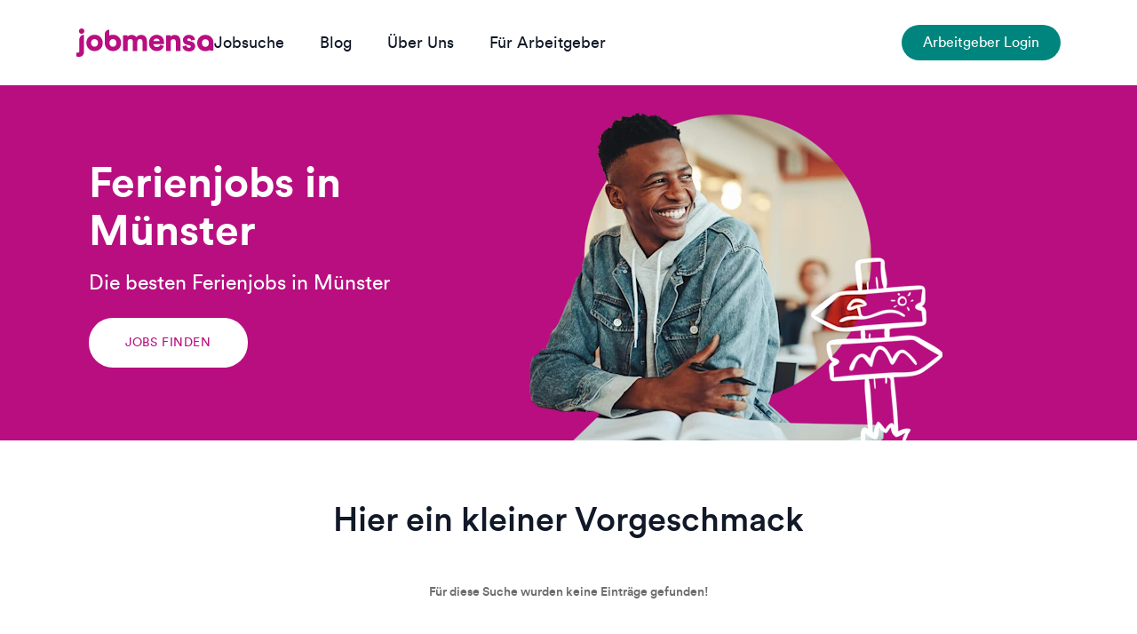

--- FILE ---
content_type: text/html; charset=utf-8
request_url: https://www.jobmensa.de/ferienjob/muenster
body_size: 31906
content:
<!DOCTYPE html><html lang="de"><head><meta charSet="utf-8"/><meta http-equiv="x-ua-compatible" content="ie=edge"/><meta name="viewport" content="width=device-width, initial-scale=1, shrink-to-fit=no"/><meta name="generator" content="Gatsby 5.15.0"/><meta data-react-helmet="true" name="description" content="Dein Semesterferienjob in Münster. Jobmensa, die Jobbörse für Studenten, bietet dir attraktive und gut bezahlte Jobs für deine Ferien!"/><meta name="theme-color" content="#b80e80"/><style data-href="https://cms.jobmensa.de/styles.f395d8e9f98831b04e2d.css" data-identity="gatsby-global-css">/*!
 * * Bootstrap v4.4.1 (https://getbootstrap.com/)
 * * Copyright 2011-2019 The Bootstrap Authors
 * * Copyright 2011-2019 Twitter, Inc.
 * * Licensed under MIT (https://github.com/twbs/bootstrap/blob/master/LICENSE)
 * */@font-face{font-display:swap;font-family:LL Circular Pro;font-style:normal;font-weight:400;src:local("LL Circular Pro"),url(https://cms.jobmensa.de/static/lineto-circular-pro-book-ef61db65e2085652e5de6a8e850ffd31.woff2) format("woff2"),url(https://cms.jobmensa.de/static/lineto-circular-pro-book-4f0cb4afa58e401f5be6cf6bdb419879.woff) format("woff"),url(https://cms.jobmensa.de/static/lineto-circular-pro-book-14a8883f1cfbf4175b223502acf3ea8c.eot?#iefix) format("eot")}@font-face{font-display:swap;font-family:LL Circular Pro;font-style:normal;font-weight:500;src:local("LL Circular Pro"),url(https://cms.jobmensa.de/static/lineto-circular-pro-medium-eb94d30ce628a4b8f5f398438327f688.woff2) format("woff2"),url(https://cms.jobmensa.de/static/lineto-circular-pro-medium-a6847b55176682064d89a8b0f4f155e5.woff) format("woff"),url(https://cms.jobmensa.de/static/lineto-circular-pro-medium-07a6d4dc21235e8138a2d508ad9e24c0.eot?#iefix) format("eot")}@font-face{font-display:swap;font-family:LL Circular Pro;font-style:normal;font-weight:600;src:local("LL Circular Pro"),url(https://cms.jobmensa.de/static/lineto-circular-pro-bold-67a204a83a2ae560526ae5847fb589db.woff2) format("woff2"),url(https://cms.jobmensa.de/static/lineto-circular-pro-bold-b9ec8a6d002621a1740d08789817a8d8.woff) format("woff"),url(https://cms.jobmensa.de/static/lineto-circular-pro-bold-81f78240f02c399276cd6c71d280c003.eot?#iefix) format("eot")}:root{--cta-light:#e6f3f2;--cta-lighter:#80c2bf;--primary-blue-light:#edf1f4;--primary-blue-lighter:#f6f8fa;--seondary:#00857e;--brand-light:#f7e7f1;--brand-lighter:rgba(171,10,118,.05);--tropical:#00857e;--ocean:#1755b7;--gray-light:#f9f9f9;--gray-lighter:#f0f0f0;--cta:#00857e;--primary:#b80e80;--primary-blue:#477494;--secondary:#00857e;--brand:#b80e80;--info:#1755b7;--gray:#767676;--breakpoint-xs:0;--breakpoint-sm:576px;--breakpoint-md:768px;--breakpoint-lg:992px;--breakpoint-xl:1200px;--font-family-sans-serif:"LL Circular Pro","Helvetica Neue",Arial,Sans-Serif;--font-family-monospace:Menlo,Monaco,Consolas,"Liberation Mono","Courier New",monospace}*,:after,:before{box-sizing:border-box}html{-webkit-text-size-adjust:100%;-webkit-tap-highlight-color:rgba(17,24,39,0);-webkit-font-smoothing:antialiased;font-family:sans-serif;line-height:1.15;text-rendering:optimizeLegibility}article,aside,figcaption,figure,footer,header,hgroup,main,nav,section{display:block}body{background-color:#fff;color:#111827;font-family:LL Circular Pro,Helvetica Neue,Arial,Sans-Serif;font-size:1.125rem;font-weight:400;line-height:1.5;margin:0;text-align:left}[tabindex="-1"]:focus:not(:focus-visible){outline:0!important}hr{box-sizing:content-box;height:0;overflow:visible}h1,h2,h3,h4,h5,h6,p{margin:0}abbr[data-original-title],abbr[title]{border-bottom:0;cursor:help;text-decoration:underline;-webkit-text-decoration:underline dotted;text-decoration:underline dotted;-webkit-text-decoration-skip-ink:none;text-decoration-skip-ink:none}address{font-style:normal;line-height:inherit}dl,ol,ul{margin:0}dt{font-weight:500}dd{margin-left:0}blockquote{margin:0}b,strong{font-weight:600}small{font-size:80%}sub,sup{font-size:75%;line-height:0;position:relative;vertical-align:baseline}sub{bottom:-.25em}sup{top:-.5em}a{background-color:transparent;color:#1755b7}a,a:hover{text-decoration:none}a:hover{color:#0e3573}a:not([href]),a:not([href]):hover{color:inherit;text-decoration:none}code,kbd,pre,samp{font-family:Menlo,Monaco,Consolas,Liberation Mono,Courier New,monospace;font-size:1em}pre{margin-bottom:0;margin-top:0;overflow:auto}figure{margin:0}img{border-style:none}img,svg{vertical-align:middle}svg{overflow:hidden}table{border-collapse:collapse}caption{caption-side:bottom;color:#6c757d;padding-bottom:.75rem;padding-top:.75rem;text-align:left}th{text-align:inherit}label{display:inline-block;margin-bottom:.5rem}button{border-radius:0}:focus:not(:focus-visible){outline:none}a:focus,button:focus,input:focus{outline:1px dashed #00857e;outline-offset:2px}button,input,optgroup,select,textarea{font-family:inherit;font-size:inherit;line-height:inherit;margin:0}button,input{overflow:visible}button,select{text-transform:none}select{word-wrap:normal}[type=button],[type=reset],[type=submit],button{-webkit-appearance:none}[type=button]:not(:disabled),[type=reset]:not(:disabled),[type=submit]:not(:disabled),button:not(:disabled){cursor:pointer}[type=button]::-moz-focus-inner,[type=reset]::-moz-focus-inner,[type=submit]::-moz-focus-inner,button::-moz-focus-inner{border-style:none;padding:0}input[type=checkbox],input[type=radio]{box-sizing:border-box;padding:0}input[type=date],input[type=datetime-local],input[type=month],input[type=time]{-webkit-appearance:listbox}textarea{overflow:auto;resize:vertical}fieldset{border:0;margin:0;min-width:0;padding:0}legend{color:inherit;display:block;font-size:1.5rem;line-height:inherit;margin-bottom:.5rem;max-width:100%;padding:0;white-space:normal;width:100%}progress{vertical-align:baseline}[type=number]::-webkit-inner-spin-button,[type=number]::-webkit-outer-spin-button{height:auto}[type=search]{-webkit-appearance:none;outline-offset:-2px}[type=search]::-webkit-search-decoration{-webkit-appearance:none}::-webkit-file-upload-button{-webkit-appearance:button;font:inherit}output{display:inline-block}summary{cursor:pointer;display:list-item}template{display:none}[hidden]{display:none!important}.h1,.h2,.h3,.h4,.h5,.h6,h1,h2,h3,h4,h5,h6{font-weight:500;line-height:1.3}.h1,h1{font-size:3rem;font-weight:600;line-height:1.125}.h2,h2{font-size:2.375rem}.h3,h3{font-size:1.625rem}.h4,h4{font-size:1.125rem}.h5,h5{font-size:1rem}.h6,h6{font-size:.875rem}.lead{font-size:1.40625rem;font-weight:300}.overline{color:#b80e80;font-size:1rem;font-weight:500;letter-spacing:.6px;line-height:1.25;text-transform:uppercase}.subline{font-size:1.375rem;font-weight:400;line-height:1.25}hr{border:0;border-top:1px solid rgba(17,24,39,.1);margin-bottom:1rem;margin-top:1rem}.small,small{font-size:80%;font-weight:400}.mark,mark{background-color:#fcf8e3;padding:.2em}.list-inline,.list-unstyled{list-style:none;padding-left:0}.list-inline-item{display:inline-block}.list-inline-item:not(:last-child){margin-right:.5rem}.initialism{font-size:90%;text-transform:uppercase}.blockquote{font-size:1.40625rem;margin-bottom:1rem}.blockquote-footer{color:#a3a3a3;display:block;font-size:80%}.blockquote-footer:before{content:"— "}.pre,code,pre{background:#f2f4f7;border-radius:2px;font-family:Menlo,Monaco,Consolas,Liberation Mono,Courier New,monospace;font-size:1rem!important}.pre{padding:0 .25rem}pre{padding:.75rem 1rem}.text-sm{font-size:1rem}.text-sm .h1,.text-sm h1{font-size:1.75rem}.text-sm .h2,.text-sm h2{font-size:1.5rem}.text-sm .h3,.text-sm h3{font-size:1.25rem}.text-sm .h4,.text-sm h4{font-size:1.125rem}.text-sm .h5,.text-sm h5{font-size:1rem}.text-sm .h6,.text-sm h6{font-size:.875rem}.text-lg .h1,.text-lg h1{font-size:3.875rem;font-weight:500;line-height:1.25}@media(max-width:1199.98px){.text-lg .h1,.text-lg h1{font-size:3.5rem}}@media(max-width:991.98px){.text-lg .h1,.text-lg h1{font-size:2.5rem}}.text-lg .h2,.text-lg h2{font-size:1.5rem}.text-lg .h3,.text-lg h3{font-size:1.25rem}.text-lg .h4,.text-lg h4,.text-lg ul{font-size:1.125rem}.text-lg ul{font-weight:500}.text-lg .btn-lg{border-radius:2rem;font-size:1.125rem;padding:1.25rem 2.5rem}.text-md{font-size:1.375rem}.text-lg{font-size:1.25rem}.text-xl{font-size:1.5rem}.container,.container-fluid,.container-lg,.container-md,.container-sm,.container-xl{margin-left:auto;margin-right:auto;padding-left:15px;padding-right:15px;width:100%}@media(min-width:576px){.container,.container-sm{max-width:540px}}@media(min-width:768px){.container,.container-md,.container-sm{max-width:720px}}@media(min-width:992px){.container,.container-lg,.container-md,.container-sm{max-width:960px}}@media(min-width:1200px){.container,.container-lg,.container-md,.container-sm,.container-xl{max-width:1140px}}.row{display:flex;flex-wrap:wrap;margin-left:-15px;margin-right:-15px}.no-gutters{margin-left:0;margin-right:0}.no-gutters>.col,.no-gutters>[class*=col-]{padding-left:0;padding-right:0}.col,.col-1,.col-10,.col-11,.col-12,.col-2,.col-3,.col-4,.col-5,.col-6,.col-7,.col-8,.col-9,.col-auto,.col-lg,.col-lg-1,.col-lg-10,.col-lg-11,.col-lg-12,.col-lg-2,.col-lg-3,.col-lg-4,.col-lg-5,.col-lg-6,.col-lg-7,.col-lg-8,.col-lg-9,.col-lg-auto,.col-md,.col-md-1,.col-md-10,.col-md-11,.col-md-12,.col-md-2,.col-md-3,.col-md-4,.col-md-5,.col-md-6,.col-md-7,.col-md-8,.col-md-9,.col-md-auto,.col-sm,.col-sm-1,.col-sm-10,.col-sm-11,.col-sm-12,.col-sm-2,.col-sm-3,.col-sm-4,.col-sm-5,.col-sm-6,.col-sm-7,.col-sm-8,.col-sm-9,.col-sm-auto,.col-xl,.col-xl-1,.col-xl-10,.col-xl-11,.col-xl-12,.col-xl-2,.col-xl-3,.col-xl-4,.col-xl-5,.col-xl-6,.col-xl-7,.col-xl-8,.col-xl-9,.col-xl-auto{padding-left:15px;padding-right:15px;position:relative;width:100%}.col{flex-basis:0;flex-grow:1;max-width:100%}.row-cols-1>*{flex:0 0 100%;max-width:100%}.row-cols-2>*{flex:0 0 50%;max-width:50%}.row-cols-3>*{flex:0 0 33.3333333333%;max-width:33.3333333333%}.row-cols-4>*{flex:0 0 25%;max-width:25%}.row-cols-5>*{flex:0 0 20%;max-width:20%}.row-cols-6>*{flex:0 0 16.6666666667%;max-width:16.6666666667%}.col-auto{flex:0 0 auto;max-width:100%;width:auto}.col-1{flex:0 0 8.33333333%;max-width:8.33333333%}.col-2{flex:0 0 16.66666667%;max-width:16.66666667%}.col-3{flex:0 0 25%;max-width:25%}.col-4{flex:0 0 33.33333333%;max-width:33.33333333%}.col-5{flex:0 0 41.66666667%;max-width:41.66666667%}.col-6{flex:0 0 50%;max-width:50%}.col-7{flex:0 0 58.33333333%;max-width:58.33333333%}.col-8{flex:0 0 66.66666667%;max-width:66.66666667%}.col-9{flex:0 0 75%;max-width:75%}.col-10{flex:0 0 83.33333333%;max-width:83.33333333%}.col-11{flex:0 0 91.66666667%;max-width:91.66666667%}.col-12{flex:0 0 100%;max-width:100%}.order-first{order:-1}.order-last{order:13}.order-0{order:0}.order-1{order:1}.order-2{order:2}.order-3{order:3}.order-4{order:4}.order-5{order:5}.order-6{order:6}.order-7{order:7}.order-8{order:8}.order-9{order:9}.order-10{order:10}.order-11{order:11}.order-12{order:12}.offset-1{margin-left:8.33333333%}.offset-2{margin-left:16.66666667%}.offset-3{margin-left:25%}.offset-4{margin-left:33.33333333%}.offset-5{margin-left:41.66666667%}.offset-6{margin-left:50%}.offset-7{margin-left:58.33333333%}.offset-8{margin-left:66.66666667%}.offset-9{margin-left:75%}.offset-10{margin-left:83.33333333%}.offset-11{margin-left:91.66666667%}@media(min-width:576px){.col-sm{flex-basis:0;flex-grow:1;max-width:100%}.row-cols-sm-1>*{flex:0 0 100%;max-width:100%}.row-cols-sm-2>*{flex:0 0 50%;max-width:50%}.row-cols-sm-3>*{flex:0 0 33.3333333333%;max-width:33.3333333333%}.row-cols-sm-4>*{flex:0 0 25%;max-width:25%}.row-cols-sm-5>*{flex:0 0 20%;max-width:20%}.row-cols-sm-6>*{flex:0 0 16.6666666667%;max-width:16.6666666667%}.col-sm-auto{flex:0 0 auto;max-width:100%;width:auto}.col-sm-1{flex:0 0 8.33333333%;max-width:8.33333333%}.col-sm-2{flex:0 0 16.66666667%;max-width:16.66666667%}.col-sm-3{flex:0 0 25%;max-width:25%}.col-sm-4{flex:0 0 33.33333333%;max-width:33.33333333%}.col-sm-5{flex:0 0 41.66666667%;max-width:41.66666667%}.col-sm-6{flex:0 0 50%;max-width:50%}.col-sm-7{flex:0 0 58.33333333%;max-width:58.33333333%}.col-sm-8{flex:0 0 66.66666667%;max-width:66.66666667%}.col-sm-9{flex:0 0 75%;max-width:75%}.col-sm-10{flex:0 0 83.33333333%;max-width:83.33333333%}.col-sm-11{flex:0 0 91.66666667%;max-width:91.66666667%}.col-sm-12{flex:0 0 100%;max-width:100%}.order-sm-first{order:-1}.order-sm-last{order:13}.order-sm-0{order:0}.order-sm-1{order:1}.order-sm-2{order:2}.order-sm-3{order:3}.order-sm-4{order:4}.order-sm-5{order:5}.order-sm-6{order:6}.order-sm-7{order:7}.order-sm-8{order:8}.order-sm-9{order:9}.order-sm-10{order:10}.order-sm-11{order:11}.order-sm-12{order:12}.offset-sm-0{margin-left:0}.offset-sm-1{margin-left:8.33333333%}.offset-sm-2{margin-left:16.66666667%}.offset-sm-3{margin-left:25%}.offset-sm-4{margin-left:33.33333333%}.offset-sm-5{margin-left:41.66666667%}.offset-sm-6{margin-left:50%}.offset-sm-7{margin-left:58.33333333%}.offset-sm-8{margin-left:66.66666667%}.offset-sm-9{margin-left:75%}.offset-sm-10{margin-left:83.33333333%}.offset-sm-11{margin-left:91.66666667%}}@media(min-width:768px){.col-md{flex-basis:0;flex-grow:1;max-width:100%}.row-cols-md-1>*{flex:0 0 100%;max-width:100%}.row-cols-md-2>*{flex:0 0 50%;max-width:50%}.row-cols-md-3>*{flex:0 0 33.3333333333%;max-width:33.3333333333%}.row-cols-md-4>*{flex:0 0 25%;max-width:25%}.row-cols-md-5>*{flex:0 0 20%;max-width:20%}.row-cols-md-6>*{flex:0 0 16.6666666667%;max-width:16.6666666667%}.col-md-auto{flex:0 0 auto;max-width:100%;width:auto}.col-md-1{flex:0 0 8.33333333%;max-width:8.33333333%}.col-md-2{flex:0 0 16.66666667%;max-width:16.66666667%}.col-md-3{flex:0 0 25%;max-width:25%}.col-md-4{flex:0 0 33.33333333%;max-width:33.33333333%}.col-md-5{flex:0 0 41.66666667%;max-width:41.66666667%}.col-md-6{flex:0 0 50%;max-width:50%}.col-md-7{flex:0 0 58.33333333%;max-width:58.33333333%}.col-md-8{flex:0 0 66.66666667%;max-width:66.66666667%}.col-md-9{flex:0 0 75%;max-width:75%}.col-md-10{flex:0 0 83.33333333%;max-width:83.33333333%}.col-md-11{flex:0 0 91.66666667%;max-width:91.66666667%}.col-md-12{flex:0 0 100%;max-width:100%}.order-md-first{order:-1}.order-md-last{order:13}.order-md-0{order:0}.order-md-1{order:1}.order-md-2{order:2}.order-md-3{order:3}.order-md-4{order:4}.order-md-5{order:5}.order-md-6{order:6}.order-md-7{order:7}.order-md-8{order:8}.order-md-9{order:9}.order-md-10{order:10}.order-md-11{order:11}.order-md-12{order:12}.offset-md-0{margin-left:0}.offset-md-1{margin-left:8.33333333%}.offset-md-2{margin-left:16.66666667%}.offset-md-3{margin-left:25%}.offset-md-4{margin-left:33.33333333%}.offset-md-5{margin-left:41.66666667%}.offset-md-6{margin-left:50%}.offset-md-7{margin-left:58.33333333%}.offset-md-8{margin-left:66.66666667%}.offset-md-9{margin-left:75%}.offset-md-10{margin-left:83.33333333%}.offset-md-11{margin-left:91.66666667%}}@media(min-width:992px){.col-lg{flex-basis:0;flex-grow:1;max-width:100%}.row-cols-lg-1>*{flex:0 0 100%;max-width:100%}.row-cols-lg-2>*{flex:0 0 50%;max-width:50%}.row-cols-lg-3>*{flex:0 0 33.3333333333%;max-width:33.3333333333%}.row-cols-lg-4>*{flex:0 0 25%;max-width:25%}.row-cols-lg-5>*{flex:0 0 20%;max-width:20%}.row-cols-lg-6>*{flex:0 0 16.6666666667%;max-width:16.6666666667%}.col-lg-auto{flex:0 0 auto;max-width:100%;width:auto}.col-lg-1{flex:0 0 8.33333333%;max-width:8.33333333%}.col-lg-2{flex:0 0 16.66666667%;max-width:16.66666667%}.col-lg-3{flex:0 0 25%;max-width:25%}.col-lg-4{flex:0 0 33.33333333%;max-width:33.33333333%}.col-lg-5{flex:0 0 41.66666667%;max-width:41.66666667%}.col-lg-6{flex:0 0 50%;max-width:50%}.col-lg-7{flex:0 0 58.33333333%;max-width:58.33333333%}.col-lg-8{flex:0 0 66.66666667%;max-width:66.66666667%}.col-lg-9{flex:0 0 75%;max-width:75%}.col-lg-10{flex:0 0 83.33333333%;max-width:83.33333333%}.col-lg-11{flex:0 0 91.66666667%;max-width:91.66666667%}.col-lg-12{flex:0 0 100%;max-width:100%}.order-lg-first{order:-1}.order-lg-last{order:13}.order-lg-0{order:0}.order-lg-1{order:1}.order-lg-2{order:2}.order-lg-3{order:3}.order-lg-4{order:4}.order-lg-5{order:5}.order-lg-6{order:6}.order-lg-7{order:7}.order-lg-8{order:8}.order-lg-9{order:9}.order-lg-10{order:10}.order-lg-11{order:11}.order-lg-12{order:12}.offset-lg-0{margin-left:0}.offset-lg-1{margin-left:8.33333333%}.offset-lg-2{margin-left:16.66666667%}.offset-lg-3{margin-left:25%}.offset-lg-4{margin-left:33.33333333%}.offset-lg-5{margin-left:41.66666667%}.offset-lg-6{margin-left:50%}.offset-lg-7{margin-left:58.33333333%}.offset-lg-8{margin-left:66.66666667%}.offset-lg-9{margin-left:75%}.offset-lg-10{margin-left:83.33333333%}.offset-lg-11{margin-left:91.66666667%}}@media(min-width:1200px){.col-xl{flex-basis:0;flex-grow:1;max-width:100%}.row-cols-xl-1>*{flex:0 0 100%;max-width:100%}.row-cols-xl-2>*{flex:0 0 50%;max-width:50%}.row-cols-xl-3>*{flex:0 0 33.3333333333%;max-width:33.3333333333%}.row-cols-xl-4>*{flex:0 0 25%;max-width:25%}.row-cols-xl-5>*{flex:0 0 20%;max-width:20%}.row-cols-xl-6>*{flex:0 0 16.6666666667%;max-width:16.6666666667%}.col-xl-auto{flex:0 0 auto;max-width:100%;width:auto}.col-xl-1{flex:0 0 8.33333333%;max-width:8.33333333%}.col-xl-2{flex:0 0 16.66666667%;max-width:16.66666667%}.col-xl-3{flex:0 0 25%;max-width:25%}.col-xl-4{flex:0 0 33.33333333%;max-width:33.33333333%}.col-xl-5{flex:0 0 41.66666667%;max-width:41.66666667%}.col-xl-6{flex:0 0 50%;max-width:50%}.col-xl-7{flex:0 0 58.33333333%;max-width:58.33333333%}.col-xl-8{flex:0 0 66.66666667%;max-width:66.66666667%}.col-xl-9{flex:0 0 75%;max-width:75%}.col-xl-10{flex:0 0 83.33333333%;max-width:83.33333333%}.col-xl-11{flex:0 0 91.66666667%;max-width:91.66666667%}.col-xl-12{flex:0 0 100%;max-width:100%}.order-xl-first{order:-1}.order-xl-last{order:13}.order-xl-0{order:0}.order-xl-1{order:1}.order-xl-2{order:2}.order-xl-3{order:3}.order-xl-4{order:4}.order-xl-5{order:5}.order-xl-6{order:6}.order-xl-7{order:7}.order-xl-8{order:8}.order-xl-9{order:9}.order-xl-10{order:10}.order-xl-11{order:11}.order-xl-12{order:12}.offset-xl-0{margin-left:0}.offset-xl-1{margin-left:8.33333333%}.offset-xl-2{margin-left:16.66666667%}.offset-xl-3{margin-left:25%}.offset-xl-4{margin-left:33.33333333%}.offset-xl-5{margin-left:41.66666667%}.offset-xl-6{margin-left:50%}.offset-xl-7{margin-left:58.33333333%}.offset-xl-8{margin-left:66.66666667%}.offset-xl-9{margin-left:75%}.offset-xl-10{margin-left:83.33333333%}.offset-xl-11{margin-left:91.66666667%}}.badge{border:none;border-radius:.25rem;display:inline-block;font-size:.875rem;font-weight:400;line-height:1;padding:.25rem .5rem;text-align:center;vertical-align:baseline;white-space:nowrap}.badge:empty{display:none}.btn .badge{position:relative;top:-1px}.badge-cta{background-color:#80c2bf;border-color:#00857e;color:#00857e}.badge-cta .badge-icon{fill:#00857e;color:#00857e}.badge-primary{border-color:#b80e80;color:#b80e80}.badge-primary .badge-icon{fill:#b80e80;color:#b80e80}.badge-primary-blue{background-color:#f6f8fa;border-color:#477494;color:#477494}.badge-primary-blue .badge-icon{fill:#477494;color:#477494}.badge-secondary{border-color:#00857e;color:#00857e}.badge-secondary .badge-icon{fill:#00857e;color:#00857e}.badge-brand{background-color:rgba(171,10,118,.05);border-color:#b80e80;color:#b80e80}.badge-brand .badge-icon{fill:#b80e80;color:#b80e80}.badge-info{border-color:#1755b7;color:#1755b7}.badge-info .badge-icon{fill:#1755b7;color:#1755b7}.badge-gray{background-color:#f0f0f0;border-color:#767676;color:#767676}.badge-gray .badge-icon{fill:#767676;color:#767676}.badge-cta.badge-filled{background-color:#e6f3f2;border-color:#e6f3f2}.badge-primary-blue.badge-filled{background-color:#edf1f4;border-color:#edf1f4}.badge-brand.badge-filled{background-color:#f7e7f1;border-color:#f7e7f1}.badge-gray.badge-filled{background-color:#f9f9f9;border-color:#f9f9f9}.badge-default{border-color:#f9f9f9;color:#767676}.badge-default .badge-icon{color:#f9f9f9}.badge-default.badge-filled{background-color:#767676;border-color:#767676}.badge-lg{font-size:.875rem;line-height:1.6;padding:.25rem 1rem}.badge-lg,.badge-sm{border-radius:.25rem}.badge-sm{font-size:.75rem;line-height:1.5rem;padding:0 .5rem}.badge-pill{border-radius:10rem;line-height:1.143;padding:.5rem 1.5rem}.align-baseline{vertical-align:baseline!important}.align-top{vertical-align:top!important}.align-middle{vertical-align:middle!important}.align-bottom{vertical-align:bottom!important}.align-text-bottom{vertical-align:text-bottom!important}.align-text-top{vertical-align:text-top!important}.bg-cta{background-color:#00857e!important}a.bg-cta:focus,a.bg-cta:hover,button.bg-cta:focus,button.bg-cta:hover{background-color:#00524e!important}.bg-primary{background-color:#b80e80!important}a.bg-primary:focus,a.bg-primary:hover,button.bg-primary:focus,button.bg-primary:hover{background-color:#890a5f!important}.bg-primary-blue{background-color:#477494!important}a.bg-primary-blue:focus,a.bg-primary-blue:hover,button.bg-primary-blue:focus,button.bg-primary-blue:hover{background-color:#365972!important}.bg-secondary{background-color:#00857e!important}a.bg-secondary:focus,a.bg-secondary:hover,button.bg-secondary:focus,button.bg-secondary:hover{background-color:#00524e!important}.bg-brand{background-color:#b80e80!important}a.bg-brand:focus,a.bg-brand:hover,button.bg-brand:focus,button.bg-brand:hover{background-color:#890a5f!important}.bg-info{background-color:#1755b7!important}a.bg-info:focus,a.bg-info:hover,button.bg-info:focus,button.bg-info:hover{background-color:#11408a!important}.bg-gray{background-color:#767676!important}a.bg-gray:focus,a.bg-gray:hover,button.bg-gray:focus,button.bg-gray:hover{background-color:#5d5d5d!important}.bg-white{background-color:#fff!important}.bg-transparent{background-color:transparent!important}.border{border:1px solid #dee2e6!important}.border-top{border-top:1px solid #dee2e6!important}.border-right{border-right:1px solid #dee2e6!important}.border-bottom{border-bottom:1px solid #dee2e6!important}.border-left{border-left:1px solid #dee2e6!important}.border-0{border:0!important}.border-top-0{border-top:0!important}.border-right-0{border-right:0!important}.border-bottom-0{border-bottom:0!important}.border-left-0{border-left:0!important}.border-cta{border-color:#00857e!important}.border-primary{border-color:#b80e80!important}.border-primary-blue{border-color:#477494!important}.border-secondary{border-color:#00857e!important}.border-brand{border-color:#b80e80!important}.border-info{border-color:#1755b7!important}.border-gray{border-color:#767676!important}.border-white{border-color:#fff!important}.rounded-sm{border-radius:.2rem!important}.rounded{border-radius:.25rem!important}.rounded-top{border-top-left-radius:.25rem!important}.rounded-right,.rounded-top{border-top-right-radius:.25rem!important}.rounded-bottom,.rounded-right{border-bottom-right-radius:.25rem!important}.rounded-bottom,.rounded-left{border-bottom-left-radius:.25rem!important}.rounded-left{border-top-left-radius:.25rem!important}.rounded-lg{border-radius:.3rem!important}.rounded-circle{border-radius:50%!important}.rounded-pill{border-radius:50rem!important}.rounded-0{border-radius:0!important}.d-none{display:none!important}.d-inline{display:inline!important}.d-inline-block{display:inline-block!important}.d-block{display:block!important}.d-table{display:table!important}.d-table-row{display:table-row!important}.d-table-cell{display:table-cell!important}.d-flex{display:flex!important}.d-inline-flex{display:inline-flex!important}@media(min-width:576px){.d-sm-none{display:none!important}.d-sm-inline{display:inline!important}.d-sm-inline-block{display:inline-block!important}.d-sm-block{display:block!important}.d-sm-table{display:table!important}.d-sm-table-row{display:table-row!important}.d-sm-table-cell{display:table-cell!important}.d-sm-flex{display:flex!important}.d-sm-inline-flex{display:inline-flex!important}}@media(min-width:768px){.d-md-none{display:none!important}.d-md-inline{display:inline!important}.d-md-inline-block{display:inline-block!important}.d-md-block{display:block!important}.d-md-table{display:table!important}.d-md-table-row{display:table-row!important}.d-md-table-cell{display:table-cell!important}.d-md-flex{display:flex!important}.d-md-inline-flex{display:inline-flex!important}}@media(min-width:992px){.d-lg-none{display:none!important}.d-lg-inline{display:inline!important}.d-lg-inline-block{display:inline-block!important}.d-lg-block{display:block!important}.d-lg-table{display:table!important}.d-lg-table-row{display:table-row!important}.d-lg-table-cell{display:table-cell!important}.d-lg-flex{display:flex!important}.d-lg-inline-flex{display:inline-flex!important}}@media(min-width:1200px){.d-xl-none{display:none!important}.d-xl-inline{display:inline!important}.d-xl-inline-block{display:inline-block!important}.d-xl-block{display:block!important}.d-xl-table{display:table!important}.d-xl-table-row{display:table-row!important}.d-xl-table-cell{display:table-cell!important}.d-xl-flex{display:flex!important}.d-xl-inline-flex{display:inline-flex!important}}@media print{.d-print-none{display:none!important}.d-print-inline{display:inline!important}.d-print-inline-block{display:inline-block!important}.d-print-block{display:block!important}.d-print-table{display:table!important}.d-print-table-row{display:table-row!important}.d-print-table-cell{display:table-cell!important}.d-print-flex{display:flex!important}.d-print-inline-flex{display:inline-flex!important}}.flex-row{flex-direction:row!important}.flex-column{flex-direction:column!important}.flex-row-reverse{flex-direction:row-reverse!important}.flex-column-reverse{flex-direction:column-reverse!important}.flex-wrap{flex-wrap:wrap!important}.flex-nowrap{flex-wrap:nowrap!important}.flex-wrap-reverse{flex-wrap:wrap-reverse!important}.flex-fill{flex:1 1 auto!important}.flex-grow-0{flex-grow:0!important}.flex-grow-1{flex-grow:1!important}.flex-shrink-0{flex-shrink:0!important}.flex-shrink-1{flex-shrink:1!important}.justify-content-start{justify-content:flex-start!important}.justify-content-end{justify-content:flex-end!important}.justify-content-center{justify-content:center!important}.justify-content-between{justify-content:space-between!important}.justify-content-around{justify-content:space-around!important}.align-items-start{align-items:flex-start!important}.align-items-end{align-items:flex-end!important}.align-items-center{align-items:center!important}.align-items-baseline{align-items:baseline!important}.align-items-stretch{align-items:stretch!important}.align-content-start{align-content:flex-start!important}.align-content-end{align-content:flex-end!important}.align-content-center{align-content:center!important}.align-content-between{align-content:space-between!important}.align-content-around{align-content:space-around!important}.align-content-stretch{align-content:stretch!important}.align-self-auto{align-self:auto!important}.align-self-start{align-self:flex-start!important}.align-self-end{align-self:flex-end!important}.align-self-center{align-self:center!important}.align-self-baseline{align-self:baseline!important}.align-self-stretch{align-self:stretch!important}@media(min-width:576px){.flex-sm-row{flex-direction:row!important}.flex-sm-column{flex-direction:column!important}.flex-sm-row-reverse{flex-direction:row-reverse!important}.flex-sm-column-reverse{flex-direction:column-reverse!important}.flex-sm-wrap{flex-wrap:wrap!important}.flex-sm-nowrap{flex-wrap:nowrap!important}.flex-sm-wrap-reverse{flex-wrap:wrap-reverse!important}.flex-sm-fill{flex:1 1 auto!important}.flex-sm-grow-0{flex-grow:0!important}.flex-sm-grow-1{flex-grow:1!important}.flex-sm-shrink-0{flex-shrink:0!important}.flex-sm-shrink-1{flex-shrink:1!important}.justify-content-sm-start{justify-content:flex-start!important}.justify-content-sm-end{justify-content:flex-end!important}.justify-content-sm-center{justify-content:center!important}.justify-content-sm-between{justify-content:space-between!important}.justify-content-sm-around{justify-content:space-around!important}.align-items-sm-start{align-items:flex-start!important}.align-items-sm-end{align-items:flex-end!important}.align-items-sm-center{align-items:center!important}.align-items-sm-baseline{align-items:baseline!important}.align-items-sm-stretch{align-items:stretch!important}.align-content-sm-start{align-content:flex-start!important}.align-content-sm-end{align-content:flex-end!important}.align-content-sm-center{align-content:center!important}.align-content-sm-between{align-content:space-between!important}.align-content-sm-around{align-content:space-around!important}.align-content-sm-stretch{align-content:stretch!important}.align-self-sm-auto{align-self:auto!important}.align-self-sm-start{align-self:flex-start!important}.align-self-sm-end{align-self:flex-end!important}.align-self-sm-center{align-self:center!important}.align-self-sm-baseline{align-self:baseline!important}.align-self-sm-stretch{align-self:stretch!important}}@media(min-width:768px){.flex-md-row{flex-direction:row!important}.flex-md-column{flex-direction:column!important}.flex-md-row-reverse{flex-direction:row-reverse!important}.flex-md-column-reverse{flex-direction:column-reverse!important}.flex-md-wrap{flex-wrap:wrap!important}.flex-md-nowrap{flex-wrap:nowrap!important}.flex-md-wrap-reverse{flex-wrap:wrap-reverse!important}.flex-md-fill{flex:1 1 auto!important}.flex-md-grow-0{flex-grow:0!important}.flex-md-grow-1{flex-grow:1!important}.flex-md-shrink-0{flex-shrink:0!important}.flex-md-shrink-1{flex-shrink:1!important}.justify-content-md-start{justify-content:flex-start!important}.justify-content-md-end{justify-content:flex-end!important}.justify-content-md-center{justify-content:center!important}.justify-content-md-between{justify-content:space-between!important}.justify-content-md-around{justify-content:space-around!important}.align-items-md-start{align-items:flex-start!important}.align-items-md-end{align-items:flex-end!important}.align-items-md-center{align-items:center!important}.align-items-md-baseline{align-items:baseline!important}.align-items-md-stretch{align-items:stretch!important}.align-content-md-start{align-content:flex-start!important}.align-content-md-end{align-content:flex-end!important}.align-content-md-center{align-content:center!important}.align-content-md-between{align-content:space-between!important}.align-content-md-around{align-content:space-around!important}.align-content-md-stretch{align-content:stretch!important}.align-self-md-auto{align-self:auto!important}.align-self-md-start{align-self:flex-start!important}.align-self-md-end{align-self:flex-end!important}.align-self-md-center{align-self:center!important}.align-self-md-baseline{align-self:baseline!important}.align-self-md-stretch{align-self:stretch!important}}@media(min-width:992px){.flex-lg-row{flex-direction:row!important}.flex-lg-column{flex-direction:column!important}.flex-lg-row-reverse{flex-direction:row-reverse!important}.flex-lg-column-reverse{flex-direction:column-reverse!important}.flex-lg-wrap{flex-wrap:wrap!important}.flex-lg-nowrap{flex-wrap:nowrap!important}.flex-lg-wrap-reverse{flex-wrap:wrap-reverse!important}.flex-lg-fill{flex:1 1 auto!important}.flex-lg-grow-0{flex-grow:0!important}.flex-lg-grow-1{flex-grow:1!important}.flex-lg-shrink-0{flex-shrink:0!important}.flex-lg-shrink-1{flex-shrink:1!important}.justify-content-lg-start{justify-content:flex-start!important}.justify-content-lg-end{justify-content:flex-end!important}.justify-content-lg-center{justify-content:center!important}.justify-content-lg-between{justify-content:space-between!important}.justify-content-lg-around{justify-content:space-around!important}.align-items-lg-start{align-items:flex-start!important}.align-items-lg-end{align-items:flex-end!important}.align-items-lg-center{align-items:center!important}.align-items-lg-baseline{align-items:baseline!important}.align-items-lg-stretch{align-items:stretch!important}.align-content-lg-start{align-content:flex-start!important}.align-content-lg-end{align-content:flex-end!important}.align-content-lg-center{align-content:center!important}.align-content-lg-between{align-content:space-between!important}.align-content-lg-around{align-content:space-around!important}.align-content-lg-stretch{align-content:stretch!important}.align-self-lg-auto{align-self:auto!important}.align-self-lg-start{align-self:flex-start!important}.align-self-lg-end{align-self:flex-end!important}.align-self-lg-center{align-self:center!important}.align-self-lg-baseline{align-self:baseline!important}.align-self-lg-stretch{align-self:stretch!important}}@media(min-width:1200px){.flex-xl-row{flex-direction:row!important}.flex-xl-column{flex-direction:column!important}.flex-xl-row-reverse{flex-direction:row-reverse!important}.flex-xl-column-reverse{flex-direction:column-reverse!important}.flex-xl-wrap{flex-wrap:wrap!important}.flex-xl-nowrap{flex-wrap:nowrap!important}.flex-xl-wrap-reverse{flex-wrap:wrap-reverse!important}.flex-xl-fill{flex:1 1 auto!important}.flex-xl-grow-0{flex-grow:0!important}.flex-xl-grow-1{flex-grow:1!important}.flex-xl-shrink-0{flex-shrink:0!important}.flex-xl-shrink-1{flex-shrink:1!important}.justify-content-xl-start{justify-content:flex-start!important}.justify-content-xl-end{justify-content:flex-end!important}.justify-content-xl-center{justify-content:center!important}.justify-content-xl-between{justify-content:space-between!important}.justify-content-xl-around{justify-content:space-around!important}.align-items-xl-start{align-items:flex-start!important}.align-items-xl-end{align-items:flex-end!important}.align-items-xl-center{align-items:center!important}.align-items-xl-baseline{align-items:baseline!important}.align-items-xl-stretch{align-items:stretch!important}.align-content-xl-start{align-content:flex-start!important}.align-content-xl-end{align-content:flex-end!important}.align-content-xl-center{align-content:center!important}.align-content-xl-between{align-content:space-between!important}.align-content-xl-around{align-content:space-around!important}.align-content-xl-stretch{align-content:stretch!important}.align-self-xl-auto{align-self:auto!important}.align-self-xl-start{align-self:flex-start!important}.align-self-xl-end{align-self:flex-end!important}.align-self-xl-center{align-self:center!important}.align-self-xl-baseline{align-self:baseline!important}.align-self-xl-stretch{align-self:stretch!important}}.overflow-auto{overflow:auto!important}.overflow-hidden{overflow:hidden!important}.position-static{position:static!important}.position-relative{position:relative!important}.position-absolute{position:absolute!important}.position-fixed{position:fixed!important}.position-sticky{position:sticky!important}.fixed-top{top:0}.fixed-bottom,.fixed-top{left:0;position:fixed;right:0;z-index:1030}.fixed-bottom{bottom:0}@supports(position:sticky){.sticky-top{position:sticky;top:0;z-index:1020}}.w-25{width:25%!important}.w-50{width:50%!important}.w-75{width:75%!important}.w-100{width:100%!important}.w-auto{width:auto!important}.h-25{height:25%!important}.h-50{height:50%!important}.h-75{height:75%!important}.h-100{height:100%!important}.h-auto{height:auto!important}.mw-100{max-width:100%!important}.mh-100{max-height:100%!important}.min-vw-100{min-width:100vw!important}.min-vh-100{min-height:100vh!important}.vw-100{width:100vw!important}.vh-100{height:100vh!important}.m-8{margin:4rem!important}.mt-8,.my-8{margin-top:4rem!important}.mr-8,.mx-8{margin-right:4rem!important}.mb-8,.my-8{margin-bottom:4rem!important}.ml-8,.mx-8{margin-left:4rem!important}.m-7{margin:3.5rem!important}.mt-7,.my-7{margin-top:3.5rem!important}.mr-7,.mx-7{margin-right:3.5rem!important}.mb-7,.my-7{margin-bottom:3.5rem!important}.ml-7,.mx-7{margin-left:3.5rem!important}.m-6{margin:3rem!important}.mt-6,.my-6{margin-top:3rem!important}.mr-6,.mx-6{margin-right:3rem!important}.mb-6,.my-6{margin-bottom:3rem!important}.ml-6,.mx-6{margin-left:3rem!important}.m-5{margin:2rem!important}.mt-5,.my-5{margin-top:2rem!important}.mr-5,.mx-5{margin-right:2rem!important}.mb-5,.my-5{margin-bottom:2rem!important}.ml-5,.mx-5{margin-left:2rem!important}.m-4{margin:1.5rem!important}.mt-4,.my-4{margin-top:1.5rem!important}.mr-4,.mx-4{margin-right:1.5rem!important}.mb-4,.my-4{margin-bottom:1.5rem!important}.ml-4,.mx-4{margin-left:1.5rem!important}.m-3{margin:1rem!important}.mt-3,.my-3{margin-top:1rem!important}.mr-3,.mx-3{margin-right:1rem!important}.mb-3,.my-3{margin-bottom:1rem!important}.ml-3,.mx-3{margin-left:1rem!important}.m-2{margin:.5rem!important}.mt-2,.my-2{margin-top:.5rem!important}.mr-2,.mx-2{margin-right:.5rem!important}.mb-2,.my-2{margin-bottom:.5rem!important}.ml-2,.mx-2{margin-left:.5rem!important}.m-1{margin:.25rem!important}.mt-1,.my-1{margin-top:.25rem!important}.mr-1,.mx-1{margin-right:.25rem!important}.mb-1,.my-1{margin-bottom:.25rem!important}.ml-1,.mx-1{margin-left:.25rem!important}.m-0{margin:0!important}.mt-0,.my-0{margin-top:0!important}.mr-0,.mx-0{margin-right:0!important}.mb-0,.my-0{margin-bottom:0!important}.ml-0,.mx-0{margin-left:0!important}.p-8{padding:4rem!important}.pt-8,.py-8{padding-top:4rem!important}.pr-8,.px-8{padding-right:4rem!important}.pb-8,.py-8{padding-bottom:4rem!important}.pl-8,.px-8{padding-left:4rem!important}.p-7{padding:3.5rem!important}.pt-7,.py-7{padding-top:3.5rem!important}.pr-7,.px-7{padding-right:3.5rem!important}.pb-7,.py-7{padding-bottom:3.5rem!important}.pl-7,.px-7{padding-left:3.5rem!important}.p-6{padding:3rem!important}.pt-6,.py-6{padding-top:3rem!important}.pr-6,.px-6{padding-right:3rem!important}.pb-6,.py-6{padding-bottom:3rem!important}.pl-6,.px-6{padding-left:3rem!important}.p-5{padding:2rem!important}.pt-5,.py-5{padding-top:2rem!important}.pr-5,.px-5{padding-right:2rem!important}.pb-5,.py-5{padding-bottom:2rem!important}.pl-5,.px-5{padding-left:2rem!important}.p-4{padding:1.5rem!important}.pt-4,.py-4{padding-top:1.5rem!important}.pr-4,.px-4{padding-right:1.5rem!important}.pb-4,.py-4{padding-bottom:1.5rem!important}.pl-4,.px-4{padding-left:1.5rem!important}.p-3{padding:1rem!important}.pt-3,.py-3{padding-top:1rem!important}.pr-3,.px-3{padding-right:1rem!important}.pb-3,.py-3{padding-bottom:1rem!important}.pl-3,.px-3{padding-left:1rem!important}.p-2{padding:.5rem!important}.pt-2,.py-2{padding-top:.5rem!important}.pr-2,.px-2{padding-right:.5rem!important}.pb-2,.py-2{padding-bottom:.5rem!important}.pl-2,.px-2{padding-left:.5rem!important}.p-1{padding:.25rem!important}.pt-1,.py-1{padding-top:.25rem!important}.pr-1,.px-1{padding-right:.25rem!important}.pb-1,.py-1{padding-bottom:.25rem!important}.pl-1,.px-1{padding-left:.25rem!important}.p-0{padding:0!important}.pt-0,.py-0{padding-top:0!important}.pr-0,.px-0{padding-right:0!important}.pb-0,.py-0{padding-bottom:0!important}.pl-0,.px-0{padding-left:0!important}.m-n8{margin:-4rem!important}.mt-n8,.my-n8{margin-top:-4rem!important}.mr-n8,.mx-n8{margin-right:-4rem!important}.mb-n8,.my-n8{margin-bottom:-4rem!important}.ml-n8,.mx-n8{margin-left:-4rem!important}.m-n7{margin:-3.5rem!important}.mt-n7,.my-n7{margin-top:-3.5rem!important}.mr-n7,.mx-n7{margin-right:-3.5rem!important}.mb-n7,.my-n7{margin-bottom:-3.5rem!important}.ml-n7,.mx-n7{margin-left:-3.5rem!important}.m-n6{margin:-3rem!important}.mt-n6,.my-n6{margin-top:-3rem!important}.mr-n6,.mx-n6{margin-right:-3rem!important}.mb-n6,.my-n6{margin-bottom:-3rem!important}.ml-n6,.mx-n6{margin-left:-3rem!important}.m-n5{margin:-2rem!important}.mt-n5,.my-n5{margin-top:-2rem!important}.mr-n5,.mx-n5{margin-right:-2rem!important}.mb-n5,.my-n5{margin-bottom:-2rem!important}.ml-n5,.mx-n5{margin-left:-2rem!important}.m-n4{margin:-1.5rem!important}.mt-n4,.my-n4{margin-top:-1.5rem!important}.mr-n4,.mx-n4{margin-right:-1.5rem!important}.mb-n4,.my-n4{margin-bottom:-1.5rem!important}.ml-n4,.mx-n4{margin-left:-1.5rem!important}.m-n3{margin:-1rem!important}.mt-n3,.my-n3{margin-top:-1rem!important}.mr-n3,.mx-n3{margin-right:-1rem!important}.mb-n3,.my-n3{margin-bottom:-1rem!important}.ml-n3,.mx-n3{margin-left:-1rem!important}.m-n2{margin:-.5rem!important}.mt-n2,.my-n2{margin-top:-.5rem!important}.mr-n2,.mx-n2{margin-right:-.5rem!important}.mb-n2,.my-n2{margin-bottom:-.5rem!important}.ml-n2,.mx-n2{margin-left:-.5rem!important}.m-n1{margin:-.25rem!important}.mt-n1,.my-n1{margin-top:-.25rem!important}.mr-n1,.mx-n1{margin-right:-.25rem!important}.mb-n1,.my-n1{margin-bottom:-.25rem!important}.ml-n1,.mx-n1{margin-left:-.25rem!important}.m-auto{margin:auto!important}.mt-auto,.my-auto{margin-top:auto!important}.mr-auto,.mx-auto{margin-right:auto!important}.mb-auto,.my-auto{margin-bottom:auto!important}.ml-auto,.mx-auto{margin-left:auto!important}@media(min-width:576px){.m-sm-8{margin:4rem!important}.mt-sm-8,.my-sm-8{margin-top:4rem!important}.mr-sm-8,.mx-sm-8{margin-right:4rem!important}.mb-sm-8,.my-sm-8{margin-bottom:4rem!important}.ml-sm-8,.mx-sm-8{margin-left:4rem!important}.m-sm-7{margin:3.5rem!important}.mt-sm-7,.my-sm-7{margin-top:3.5rem!important}.mr-sm-7,.mx-sm-7{margin-right:3.5rem!important}.mb-sm-7,.my-sm-7{margin-bottom:3.5rem!important}.ml-sm-7,.mx-sm-7{margin-left:3.5rem!important}.m-sm-6{margin:3rem!important}.mt-sm-6,.my-sm-6{margin-top:3rem!important}.mr-sm-6,.mx-sm-6{margin-right:3rem!important}.mb-sm-6,.my-sm-6{margin-bottom:3rem!important}.ml-sm-6,.mx-sm-6{margin-left:3rem!important}.m-sm-5{margin:2rem!important}.mt-sm-5,.my-sm-5{margin-top:2rem!important}.mr-sm-5,.mx-sm-5{margin-right:2rem!important}.mb-sm-5,.my-sm-5{margin-bottom:2rem!important}.ml-sm-5,.mx-sm-5{margin-left:2rem!important}.m-sm-4{margin:1.5rem!important}.mt-sm-4,.my-sm-4{margin-top:1.5rem!important}.mr-sm-4,.mx-sm-4{margin-right:1.5rem!important}.mb-sm-4,.my-sm-4{margin-bottom:1.5rem!important}.ml-sm-4,.mx-sm-4{margin-left:1.5rem!important}.m-sm-3{margin:1rem!important}.mt-sm-3,.my-sm-3{margin-top:1rem!important}.mr-sm-3,.mx-sm-3{margin-right:1rem!important}.mb-sm-3,.my-sm-3{margin-bottom:1rem!important}.ml-sm-3,.mx-sm-3{margin-left:1rem!important}.m-sm-2{margin:.5rem!important}.mt-sm-2,.my-sm-2{margin-top:.5rem!important}.mr-sm-2,.mx-sm-2{margin-right:.5rem!important}.mb-sm-2,.my-sm-2{margin-bottom:.5rem!important}.ml-sm-2,.mx-sm-2{margin-left:.5rem!important}.m-sm-1{margin:.25rem!important}.mt-sm-1,.my-sm-1{margin-top:.25rem!important}.mr-sm-1,.mx-sm-1{margin-right:.25rem!important}.mb-sm-1,.my-sm-1{margin-bottom:.25rem!important}.ml-sm-1,.mx-sm-1{margin-left:.25rem!important}.m-sm-0{margin:0!important}.mt-sm-0,.my-sm-0{margin-top:0!important}.mr-sm-0,.mx-sm-0{margin-right:0!important}.mb-sm-0,.my-sm-0{margin-bottom:0!important}.ml-sm-0,.mx-sm-0{margin-left:0!important}.p-sm-8{padding:4rem!important}.pt-sm-8,.py-sm-8{padding-top:4rem!important}.pr-sm-8,.px-sm-8{padding-right:4rem!important}.pb-sm-8,.py-sm-8{padding-bottom:4rem!important}.pl-sm-8,.px-sm-8{padding-left:4rem!important}.p-sm-7{padding:3.5rem!important}.pt-sm-7,.py-sm-7{padding-top:3.5rem!important}.pr-sm-7,.px-sm-7{padding-right:3.5rem!important}.pb-sm-7,.py-sm-7{padding-bottom:3.5rem!important}.pl-sm-7,.px-sm-7{padding-left:3.5rem!important}.p-sm-6{padding:3rem!important}.pt-sm-6,.py-sm-6{padding-top:3rem!important}.pr-sm-6,.px-sm-6{padding-right:3rem!important}.pb-sm-6,.py-sm-6{padding-bottom:3rem!important}.pl-sm-6,.px-sm-6{padding-left:3rem!important}.p-sm-5{padding:2rem!important}.pt-sm-5,.py-sm-5{padding-top:2rem!important}.pr-sm-5,.px-sm-5{padding-right:2rem!important}.pb-sm-5,.py-sm-5{padding-bottom:2rem!important}.pl-sm-5,.px-sm-5{padding-left:2rem!important}.p-sm-4{padding:1.5rem!important}.pt-sm-4,.py-sm-4{padding-top:1.5rem!important}.pr-sm-4,.px-sm-4{padding-right:1.5rem!important}.pb-sm-4,.py-sm-4{padding-bottom:1.5rem!important}.pl-sm-4,.px-sm-4{padding-left:1.5rem!important}.p-sm-3{padding:1rem!important}.pt-sm-3,.py-sm-3{padding-top:1rem!important}.pr-sm-3,.px-sm-3{padding-right:1rem!important}.pb-sm-3,.py-sm-3{padding-bottom:1rem!important}.pl-sm-3,.px-sm-3{padding-left:1rem!important}.p-sm-2{padding:.5rem!important}.pt-sm-2,.py-sm-2{padding-top:.5rem!important}.pr-sm-2,.px-sm-2{padding-right:.5rem!important}.pb-sm-2,.py-sm-2{padding-bottom:.5rem!important}.pl-sm-2,.px-sm-2{padding-left:.5rem!important}.p-sm-1{padding:.25rem!important}.pt-sm-1,.py-sm-1{padding-top:.25rem!important}.pr-sm-1,.px-sm-1{padding-right:.25rem!important}.pb-sm-1,.py-sm-1{padding-bottom:.25rem!important}.pl-sm-1,.px-sm-1{padding-left:.25rem!important}.p-sm-0{padding:0!important}.pt-sm-0,.py-sm-0{padding-top:0!important}.pr-sm-0,.px-sm-0{padding-right:0!important}.pb-sm-0,.py-sm-0{padding-bottom:0!important}.pl-sm-0,.px-sm-0{padding-left:0!important}.m-sm-n8{margin:-4rem!important}.mt-sm-n8,.my-sm-n8{margin-top:-4rem!important}.mr-sm-n8,.mx-sm-n8{margin-right:-4rem!important}.mb-sm-n8,.my-sm-n8{margin-bottom:-4rem!important}.ml-sm-n8,.mx-sm-n8{margin-left:-4rem!important}.m-sm-n7{margin:-3.5rem!important}.mt-sm-n7,.my-sm-n7{margin-top:-3.5rem!important}.mr-sm-n7,.mx-sm-n7{margin-right:-3.5rem!important}.mb-sm-n7,.my-sm-n7{margin-bottom:-3.5rem!important}.ml-sm-n7,.mx-sm-n7{margin-left:-3.5rem!important}.m-sm-n6{margin:-3rem!important}.mt-sm-n6,.my-sm-n6{margin-top:-3rem!important}.mr-sm-n6,.mx-sm-n6{margin-right:-3rem!important}.mb-sm-n6,.my-sm-n6{margin-bottom:-3rem!important}.ml-sm-n6,.mx-sm-n6{margin-left:-3rem!important}.m-sm-n5{margin:-2rem!important}.mt-sm-n5,.my-sm-n5{margin-top:-2rem!important}.mr-sm-n5,.mx-sm-n5{margin-right:-2rem!important}.mb-sm-n5,.my-sm-n5{margin-bottom:-2rem!important}.ml-sm-n5,.mx-sm-n5{margin-left:-2rem!important}.m-sm-n4{margin:-1.5rem!important}.mt-sm-n4,.my-sm-n4{margin-top:-1.5rem!important}.mr-sm-n4,.mx-sm-n4{margin-right:-1.5rem!important}.mb-sm-n4,.my-sm-n4{margin-bottom:-1.5rem!important}.ml-sm-n4,.mx-sm-n4{margin-left:-1.5rem!important}.m-sm-n3{margin:-1rem!important}.mt-sm-n3,.my-sm-n3{margin-top:-1rem!important}.mr-sm-n3,.mx-sm-n3{margin-right:-1rem!important}.mb-sm-n3,.my-sm-n3{margin-bottom:-1rem!important}.ml-sm-n3,.mx-sm-n3{margin-left:-1rem!important}.m-sm-n2{margin:-.5rem!important}.mt-sm-n2,.my-sm-n2{margin-top:-.5rem!important}.mr-sm-n2,.mx-sm-n2{margin-right:-.5rem!important}.mb-sm-n2,.my-sm-n2{margin-bottom:-.5rem!important}.ml-sm-n2,.mx-sm-n2{margin-left:-.5rem!important}.m-sm-n1{margin:-.25rem!important}.mt-sm-n1,.my-sm-n1{margin-top:-.25rem!important}.mr-sm-n1,.mx-sm-n1{margin-right:-.25rem!important}.mb-sm-n1,.my-sm-n1{margin-bottom:-.25rem!important}.ml-sm-n1,.mx-sm-n1{margin-left:-.25rem!important}.m-sm-auto{margin:auto!important}.mt-sm-auto,.my-sm-auto{margin-top:auto!important}.mr-sm-auto,.mx-sm-auto{margin-right:auto!important}.mb-sm-auto,.my-sm-auto{margin-bottom:auto!important}.ml-sm-auto,.mx-sm-auto{margin-left:auto!important}}@media(min-width:768px){.m-md-8{margin:4rem!important}.mt-md-8,.my-md-8{margin-top:4rem!important}.mr-md-8,.mx-md-8{margin-right:4rem!important}.mb-md-8,.my-md-8{margin-bottom:4rem!important}.ml-md-8,.mx-md-8{margin-left:4rem!important}.m-md-7{margin:3.5rem!important}.mt-md-7,.my-md-7{margin-top:3.5rem!important}.mr-md-7,.mx-md-7{margin-right:3.5rem!important}.mb-md-7,.my-md-7{margin-bottom:3.5rem!important}.ml-md-7,.mx-md-7{margin-left:3.5rem!important}.m-md-6{margin:3rem!important}.mt-md-6,.my-md-6{margin-top:3rem!important}.mr-md-6,.mx-md-6{margin-right:3rem!important}.mb-md-6,.my-md-6{margin-bottom:3rem!important}.ml-md-6,.mx-md-6{margin-left:3rem!important}.m-md-5{margin:2rem!important}.mt-md-5,.my-md-5{margin-top:2rem!important}.mr-md-5,.mx-md-5{margin-right:2rem!important}.mb-md-5,.my-md-5{margin-bottom:2rem!important}.ml-md-5,.mx-md-5{margin-left:2rem!important}.m-md-4{margin:1.5rem!important}.mt-md-4,.my-md-4{margin-top:1.5rem!important}.mr-md-4,.mx-md-4{margin-right:1.5rem!important}.mb-md-4,.my-md-4{margin-bottom:1.5rem!important}.ml-md-4,.mx-md-4{margin-left:1.5rem!important}.m-md-3{margin:1rem!important}.mt-md-3,.my-md-3{margin-top:1rem!important}.mr-md-3,.mx-md-3{margin-right:1rem!important}.mb-md-3,.my-md-3{margin-bottom:1rem!important}.ml-md-3,.mx-md-3{margin-left:1rem!important}.m-md-2{margin:.5rem!important}.mt-md-2,.my-md-2{margin-top:.5rem!important}.mr-md-2,.mx-md-2{margin-right:.5rem!important}.mb-md-2,.my-md-2{margin-bottom:.5rem!important}.ml-md-2,.mx-md-2{margin-left:.5rem!important}.m-md-1{margin:.25rem!important}.mt-md-1,.my-md-1{margin-top:.25rem!important}.mr-md-1,.mx-md-1{margin-right:.25rem!important}.mb-md-1,.my-md-1{margin-bottom:.25rem!important}.ml-md-1,.mx-md-1{margin-left:.25rem!important}.m-md-0{margin:0!important}.mt-md-0,.my-md-0{margin-top:0!important}.mr-md-0,.mx-md-0{margin-right:0!important}.mb-md-0,.my-md-0{margin-bottom:0!important}.ml-md-0,.mx-md-0{margin-left:0!important}.p-md-8{padding:4rem!important}.pt-md-8,.py-md-8{padding-top:4rem!important}.pr-md-8,.px-md-8{padding-right:4rem!important}.pb-md-8,.py-md-8{padding-bottom:4rem!important}.pl-md-8,.px-md-8{padding-left:4rem!important}.p-md-7{padding:3.5rem!important}.pt-md-7,.py-md-7{padding-top:3.5rem!important}.pr-md-7,.px-md-7{padding-right:3.5rem!important}.pb-md-7,.py-md-7{padding-bottom:3.5rem!important}.pl-md-7,.px-md-7{padding-left:3.5rem!important}.p-md-6{padding:3rem!important}.pt-md-6,.py-md-6{padding-top:3rem!important}.pr-md-6,.px-md-6{padding-right:3rem!important}.pb-md-6,.py-md-6{padding-bottom:3rem!important}.pl-md-6,.px-md-6{padding-left:3rem!important}.p-md-5{padding:2rem!important}.pt-md-5,.py-md-5{padding-top:2rem!important}.pr-md-5,.px-md-5{padding-right:2rem!important}.pb-md-5,.py-md-5{padding-bottom:2rem!important}.pl-md-5,.px-md-5{padding-left:2rem!important}.p-md-4{padding:1.5rem!important}.pt-md-4,.py-md-4{padding-top:1.5rem!important}.pr-md-4,.px-md-4{padding-right:1.5rem!important}.pb-md-4,.py-md-4{padding-bottom:1.5rem!important}.pl-md-4,.px-md-4{padding-left:1.5rem!important}.p-md-3{padding:1rem!important}.pt-md-3,.py-md-3{padding-top:1rem!important}.pr-md-3,.px-md-3{padding-right:1rem!important}.pb-md-3,.py-md-3{padding-bottom:1rem!important}.pl-md-3,.px-md-3{padding-left:1rem!important}.p-md-2{padding:.5rem!important}.pt-md-2,.py-md-2{padding-top:.5rem!important}.pr-md-2,.px-md-2{padding-right:.5rem!important}.pb-md-2,.py-md-2{padding-bottom:.5rem!important}.pl-md-2,.px-md-2{padding-left:.5rem!important}.p-md-1{padding:.25rem!important}.pt-md-1,.py-md-1{padding-top:.25rem!important}.pr-md-1,.px-md-1{padding-right:.25rem!important}.pb-md-1,.py-md-1{padding-bottom:.25rem!important}.pl-md-1,.px-md-1{padding-left:.25rem!important}.p-md-0{padding:0!important}.pt-md-0,.py-md-0{padding-top:0!important}.pr-md-0,.px-md-0{padding-right:0!important}.pb-md-0,.py-md-0{padding-bottom:0!important}.pl-md-0,.px-md-0{padding-left:0!important}.m-md-n8{margin:-4rem!important}.mt-md-n8,.my-md-n8{margin-top:-4rem!important}.mr-md-n8,.mx-md-n8{margin-right:-4rem!important}.mb-md-n8,.my-md-n8{margin-bottom:-4rem!important}.ml-md-n8,.mx-md-n8{margin-left:-4rem!important}.m-md-n7{margin:-3.5rem!important}.mt-md-n7,.my-md-n7{margin-top:-3.5rem!important}.mr-md-n7,.mx-md-n7{margin-right:-3.5rem!important}.mb-md-n7,.my-md-n7{margin-bottom:-3.5rem!important}.ml-md-n7,.mx-md-n7{margin-left:-3.5rem!important}.m-md-n6{margin:-3rem!important}.mt-md-n6,.my-md-n6{margin-top:-3rem!important}.mr-md-n6,.mx-md-n6{margin-right:-3rem!important}.mb-md-n6,.my-md-n6{margin-bottom:-3rem!important}.ml-md-n6,.mx-md-n6{margin-left:-3rem!important}.m-md-n5{margin:-2rem!important}.mt-md-n5,.my-md-n5{margin-top:-2rem!important}.mr-md-n5,.mx-md-n5{margin-right:-2rem!important}.mb-md-n5,.my-md-n5{margin-bottom:-2rem!important}.ml-md-n5,.mx-md-n5{margin-left:-2rem!important}.m-md-n4{margin:-1.5rem!important}.mt-md-n4,.my-md-n4{margin-top:-1.5rem!important}.mr-md-n4,.mx-md-n4{margin-right:-1.5rem!important}.mb-md-n4,.my-md-n4{margin-bottom:-1.5rem!important}.ml-md-n4,.mx-md-n4{margin-left:-1.5rem!important}.m-md-n3{margin:-1rem!important}.mt-md-n3,.my-md-n3{margin-top:-1rem!important}.mr-md-n3,.mx-md-n3{margin-right:-1rem!important}.mb-md-n3,.my-md-n3{margin-bottom:-1rem!important}.ml-md-n3,.mx-md-n3{margin-left:-1rem!important}.m-md-n2{margin:-.5rem!important}.mt-md-n2,.my-md-n2{margin-top:-.5rem!important}.mr-md-n2,.mx-md-n2{margin-right:-.5rem!important}.mb-md-n2,.my-md-n2{margin-bottom:-.5rem!important}.ml-md-n2,.mx-md-n2{margin-left:-.5rem!important}.m-md-n1{margin:-.25rem!important}.mt-md-n1,.my-md-n1{margin-top:-.25rem!important}.mr-md-n1,.mx-md-n1{margin-right:-.25rem!important}.mb-md-n1,.my-md-n1{margin-bottom:-.25rem!important}.ml-md-n1,.mx-md-n1{margin-left:-.25rem!important}.m-md-auto{margin:auto!important}.mt-md-auto,.my-md-auto{margin-top:auto!important}.mr-md-auto,.mx-md-auto{margin-right:auto!important}.mb-md-auto,.my-md-auto{margin-bottom:auto!important}.ml-md-auto,.mx-md-auto{margin-left:auto!important}}@media(min-width:992px){.m-lg-8{margin:4rem!important}.mt-lg-8,.my-lg-8{margin-top:4rem!important}.mr-lg-8,.mx-lg-8{margin-right:4rem!important}.mb-lg-8,.my-lg-8{margin-bottom:4rem!important}.ml-lg-8,.mx-lg-8{margin-left:4rem!important}.m-lg-7{margin:3.5rem!important}.mt-lg-7,.my-lg-7{margin-top:3.5rem!important}.mr-lg-7,.mx-lg-7{margin-right:3.5rem!important}.mb-lg-7,.my-lg-7{margin-bottom:3.5rem!important}.ml-lg-7,.mx-lg-7{margin-left:3.5rem!important}.m-lg-6{margin:3rem!important}.mt-lg-6,.my-lg-6{margin-top:3rem!important}.mr-lg-6,.mx-lg-6{margin-right:3rem!important}.mb-lg-6,.my-lg-6{margin-bottom:3rem!important}.ml-lg-6,.mx-lg-6{margin-left:3rem!important}.m-lg-5{margin:2rem!important}.mt-lg-5,.my-lg-5{margin-top:2rem!important}.mr-lg-5,.mx-lg-5{margin-right:2rem!important}.mb-lg-5,.my-lg-5{margin-bottom:2rem!important}.ml-lg-5,.mx-lg-5{margin-left:2rem!important}.m-lg-4{margin:1.5rem!important}.mt-lg-4,.my-lg-4{margin-top:1.5rem!important}.mr-lg-4,.mx-lg-4{margin-right:1.5rem!important}.mb-lg-4,.my-lg-4{margin-bottom:1.5rem!important}.ml-lg-4,.mx-lg-4{margin-left:1.5rem!important}.m-lg-3{margin:1rem!important}.mt-lg-3,.my-lg-3{margin-top:1rem!important}.mr-lg-3,.mx-lg-3{margin-right:1rem!important}.mb-lg-3,.my-lg-3{margin-bottom:1rem!important}.ml-lg-3,.mx-lg-3{margin-left:1rem!important}.m-lg-2{margin:.5rem!important}.mt-lg-2,.my-lg-2{margin-top:.5rem!important}.mr-lg-2,.mx-lg-2{margin-right:.5rem!important}.mb-lg-2,.my-lg-2{margin-bottom:.5rem!important}.ml-lg-2,.mx-lg-2{margin-left:.5rem!important}.m-lg-1{margin:.25rem!important}.mt-lg-1,.my-lg-1{margin-top:.25rem!important}.mr-lg-1,.mx-lg-1{margin-right:.25rem!important}.mb-lg-1,.my-lg-1{margin-bottom:.25rem!important}.ml-lg-1,.mx-lg-1{margin-left:.25rem!important}.m-lg-0{margin:0!important}.mt-lg-0,.my-lg-0{margin-top:0!important}.mr-lg-0,.mx-lg-0{margin-right:0!important}.mb-lg-0,.my-lg-0{margin-bottom:0!important}.ml-lg-0,.mx-lg-0{margin-left:0!important}.p-lg-8{padding:4rem!important}.pt-lg-8,.py-lg-8{padding-top:4rem!important}.pr-lg-8,.px-lg-8{padding-right:4rem!important}.pb-lg-8,.py-lg-8{padding-bottom:4rem!important}.pl-lg-8,.px-lg-8{padding-left:4rem!important}.p-lg-7{padding:3.5rem!important}.pt-lg-7,.py-lg-7{padding-top:3.5rem!important}.pr-lg-7,.px-lg-7{padding-right:3.5rem!important}.pb-lg-7,.py-lg-7{padding-bottom:3.5rem!important}.pl-lg-7,.px-lg-7{padding-left:3.5rem!important}.p-lg-6{padding:3rem!important}.pt-lg-6,.py-lg-6{padding-top:3rem!important}.pr-lg-6,.px-lg-6{padding-right:3rem!important}.pb-lg-6,.py-lg-6{padding-bottom:3rem!important}.pl-lg-6,.px-lg-6{padding-left:3rem!important}.p-lg-5{padding:2rem!important}.pt-lg-5,.py-lg-5{padding-top:2rem!important}.pr-lg-5,.px-lg-5{padding-right:2rem!important}.pb-lg-5,.py-lg-5{padding-bottom:2rem!important}.pl-lg-5,.px-lg-5{padding-left:2rem!important}.p-lg-4{padding:1.5rem!important}.pt-lg-4,.py-lg-4{padding-top:1.5rem!important}.pr-lg-4,.px-lg-4{padding-right:1.5rem!important}.pb-lg-4,.py-lg-4{padding-bottom:1.5rem!important}.pl-lg-4,.px-lg-4{padding-left:1.5rem!important}.p-lg-3{padding:1rem!important}.pt-lg-3,.py-lg-3{padding-top:1rem!important}.pr-lg-3,.px-lg-3{padding-right:1rem!important}.pb-lg-3,.py-lg-3{padding-bottom:1rem!important}.pl-lg-3,.px-lg-3{padding-left:1rem!important}.p-lg-2{padding:.5rem!important}.pt-lg-2,.py-lg-2{padding-top:.5rem!important}.pr-lg-2,.px-lg-2{padding-right:.5rem!important}.pb-lg-2,.py-lg-2{padding-bottom:.5rem!important}.pl-lg-2,.px-lg-2{padding-left:.5rem!important}.p-lg-1{padding:.25rem!important}.pt-lg-1,.py-lg-1{padding-top:.25rem!important}.pr-lg-1,.px-lg-1{padding-right:.25rem!important}.pb-lg-1,.py-lg-1{padding-bottom:.25rem!important}.pl-lg-1,.px-lg-1{padding-left:.25rem!important}.p-lg-0{padding:0!important}.pt-lg-0,.py-lg-0{padding-top:0!important}.pr-lg-0,.px-lg-0{padding-right:0!important}.pb-lg-0,.py-lg-0{padding-bottom:0!important}.pl-lg-0,.px-lg-0{padding-left:0!important}.m-lg-n8{margin:-4rem!important}.mt-lg-n8,.my-lg-n8{margin-top:-4rem!important}.mr-lg-n8,.mx-lg-n8{margin-right:-4rem!important}.mb-lg-n8,.my-lg-n8{margin-bottom:-4rem!important}.ml-lg-n8,.mx-lg-n8{margin-left:-4rem!important}.m-lg-n7{margin:-3.5rem!important}.mt-lg-n7,.my-lg-n7{margin-top:-3.5rem!important}.mr-lg-n7,.mx-lg-n7{margin-right:-3.5rem!important}.mb-lg-n7,.my-lg-n7{margin-bottom:-3.5rem!important}.ml-lg-n7,.mx-lg-n7{margin-left:-3.5rem!important}.m-lg-n6{margin:-3rem!important}.mt-lg-n6,.my-lg-n6{margin-top:-3rem!important}.mr-lg-n6,.mx-lg-n6{margin-right:-3rem!important}.mb-lg-n6,.my-lg-n6{margin-bottom:-3rem!important}.ml-lg-n6,.mx-lg-n6{margin-left:-3rem!important}.m-lg-n5{margin:-2rem!important}.mt-lg-n5,.my-lg-n5{margin-top:-2rem!important}.mr-lg-n5,.mx-lg-n5{margin-right:-2rem!important}.mb-lg-n5,.my-lg-n5{margin-bottom:-2rem!important}.ml-lg-n5,.mx-lg-n5{margin-left:-2rem!important}.m-lg-n4{margin:-1.5rem!important}.mt-lg-n4,.my-lg-n4{margin-top:-1.5rem!important}.mr-lg-n4,.mx-lg-n4{margin-right:-1.5rem!important}.mb-lg-n4,.my-lg-n4{margin-bottom:-1.5rem!important}.ml-lg-n4,.mx-lg-n4{margin-left:-1.5rem!important}.m-lg-n3{margin:-1rem!important}.mt-lg-n3,.my-lg-n3{margin-top:-1rem!important}.mr-lg-n3,.mx-lg-n3{margin-right:-1rem!important}.mb-lg-n3,.my-lg-n3{margin-bottom:-1rem!important}.ml-lg-n3,.mx-lg-n3{margin-left:-1rem!important}.m-lg-n2{margin:-.5rem!important}.mt-lg-n2,.my-lg-n2{margin-top:-.5rem!important}.mr-lg-n2,.mx-lg-n2{margin-right:-.5rem!important}.mb-lg-n2,.my-lg-n2{margin-bottom:-.5rem!important}.ml-lg-n2,.mx-lg-n2{margin-left:-.5rem!important}.m-lg-n1{margin:-.25rem!important}.mt-lg-n1,.my-lg-n1{margin-top:-.25rem!important}.mr-lg-n1,.mx-lg-n1{margin-right:-.25rem!important}.mb-lg-n1,.my-lg-n1{margin-bottom:-.25rem!important}.ml-lg-n1,.mx-lg-n1{margin-left:-.25rem!important}.m-lg-auto{margin:auto!important}.mt-lg-auto,.my-lg-auto{margin-top:auto!important}.mr-lg-auto,.mx-lg-auto{margin-right:auto!important}.mb-lg-auto,.my-lg-auto{margin-bottom:auto!important}.ml-lg-auto,.mx-lg-auto{margin-left:auto!important}}@media(min-width:1200px){.m-xl-8{margin:4rem!important}.mt-xl-8,.my-xl-8{margin-top:4rem!important}.mr-xl-8,.mx-xl-8{margin-right:4rem!important}.mb-xl-8,.my-xl-8{margin-bottom:4rem!important}.ml-xl-8,.mx-xl-8{margin-left:4rem!important}.m-xl-7{margin:3.5rem!important}.mt-xl-7,.my-xl-7{margin-top:3.5rem!important}.mr-xl-7,.mx-xl-7{margin-right:3.5rem!important}.mb-xl-7,.my-xl-7{margin-bottom:3.5rem!important}.ml-xl-7,.mx-xl-7{margin-left:3.5rem!important}.m-xl-6{margin:3rem!important}.mt-xl-6,.my-xl-6{margin-top:3rem!important}.mr-xl-6,.mx-xl-6{margin-right:3rem!important}.mb-xl-6,.my-xl-6{margin-bottom:3rem!important}.ml-xl-6,.mx-xl-6{margin-left:3rem!important}.m-xl-5{margin:2rem!important}.mt-xl-5,.my-xl-5{margin-top:2rem!important}.mr-xl-5,.mx-xl-5{margin-right:2rem!important}.mb-xl-5,.my-xl-5{margin-bottom:2rem!important}.ml-xl-5,.mx-xl-5{margin-left:2rem!important}.m-xl-4{margin:1.5rem!important}.mt-xl-4,.my-xl-4{margin-top:1.5rem!important}.mr-xl-4,.mx-xl-4{margin-right:1.5rem!important}.mb-xl-4,.my-xl-4{margin-bottom:1.5rem!important}.ml-xl-4,.mx-xl-4{margin-left:1.5rem!important}.m-xl-3{margin:1rem!important}.mt-xl-3,.my-xl-3{margin-top:1rem!important}.mr-xl-3,.mx-xl-3{margin-right:1rem!important}.mb-xl-3,.my-xl-3{margin-bottom:1rem!important}.ml-xl-3,.mx-xl-3{margin-left:1rem!important}.m-xl-2{margin:.5rem!important}.mt-xl-2,.my-xl-2{margin-top:.5rem!important}.mr-xl-2,.mx-xl-2{margin-right:.5rem!important}.mb-xl-2,.my-xl-2{margin-bottom:.5rem!important}.ml-xl-2,.mx-xl-2{margin-left:.5rem!important}.m-xl-1{margin:.25rem!important}.mt-xl-1,.my-xl-1{margin-top:.25rem!important}.mr-xl-1,.mx-xl-1{margin-right:.25rem!important}.mb-xl-1,.my-xl-1{margin-bottom:.25rem!important}.ml-xl-1,.mx-xl-1{margin-left:.25rem!important}.m-xl-0{margin:0!important}.mt-xl-0,.my-xl-0{margin-top:0!important}.mr-xl-0,.mx-xl-0{margin-right:0!important}.mb-xl-0,.my-xl-0{margin-bottom:0!important}.ml-xl-0,.mx-xl-0{margin-left:0!important}.p-xl-8{padding:4rem!important}.pt-xl-8,.py-xl-8{padding-top:4rem!important}.pr-xl-8,.px-xl-8{padding-right:4rem!important}.pb-xl-8,.py-xl-8{padding-bottom:4rem!important}.pl-xl-8,.px-xl-8{padding-left:4rem!important}.p-xl-7{padding:3.5rem!important}.pt-xl-7,.py-xl-7{padding-top:3.5rem!important}.pr-xl-7,.px-xl-7{padding-right:3.5rem!important}.pb-xl-7,.py-xl-7{padding-bottom:3.5rem!important}.pl-xl-7,.px-xl-7{padding-left:3.5rem!important}.p-xl-6{padding:3rem!important}.pt-xl-6,.py-xl-6{padding-top:3rem!important}.pr-xl-6,.px-xl-6{padding-right:3rem!important}.pb-xl-6,.py-xl-6{padding-bottom:3rem!important}.pl-xl-6,.px-xl-6{padding-left:3rem!important}.p-xl-5{padding:2rem!important}.pt-xl-5,.py-xl-5{padding-top:2rem!important}.pr-xl-5,.px-xl-5{padding-right:2rem!important}.pb-xl-5,.py-xl-5{padding-bottom:2rem!important}.pl-xl-5,.px-xl-5{padding-left:2rem!important}.p-xl-4{padding:1.5rem!important}.pt-xl-4,.py-xl-4{padding-top:1.5rem!important}.pr-xl-4,.px-xl-4{padding-right:1.5rem!important}.pb-xl-4,.py-xl-4{padding-bottom:1.5rem!important}.pl-xl-4,.px-xl-4{padding-left:1.5rem!important}.p-xl-3{padding:1rem!important}.pt-xl-3,.py-xl-3{padding-top:1rem!important}.pr-xl-3,.px-xl-3{padding-right:1rem!important}.pb-xl-3,.py-xl-3{padding-bottom:1rem!important}.pl-xl-3,.px-xl-3{padding-left:1rem!important}.p-xl-2{padding:.5rem!important}.pt-xl-2,.py-xl-2{padding-top:.5rem!important}.pr-xl-2,.px-xl-2{padding-right:.5rem!important}.pb-xl-2,.py-xl-2{padding-bottom:.5rem!important}.pl-xl-2,.px-xl-2{padding-left:.5rem!important}.p-xl-1{padding:.25rem!important}.pt-xl-1,.py-xl-1{padding-top:.25rem!important}.pr-xl-1,.px-xl-1{padding-right:.25rem!important}.pb-xl-1,.py-xl-1{padding-bottom:.25rem!important}.pl-xl-1,.px-xl-1{padding-left:.25rem!important}.p-xl-0{padding:0!important}.pt-xl-0,.py-xl-0{padding-top:0!important}.pr-xl-0,.px-xl-0{padding-right:0!important}.pb-xl-0,.py-xl-0{padding-bottom:0!important}.pl-xl-0,.px-xl-0{padding-left:0!important}.m-xl-n8{margin:-4rem!important}.mt-xl-n8,.my-xl-n8{margin-top:-4rem!important}.mr-xl-n8,.mx-xl-n8{margin-right:-4rem!important}.mb-xl-n8,.my-xl-n8{margin-bottom:-4rem!important}.ml-xl-n8,.mx-xl-n8{margin-left:-4rem!important}.m-xl-n7{margin:-3.5rem!important}.mt-xl-n7,.my-xl-n7{margin-top:-3.5rem!important}.mr-xl-n7,.mx-xl-n7{margin-right:-3.5rem!important}.mb-xl-n7,.my-xl-n7{margin-bottom:-3.5rem!important}.ml-xl-n7,.mx-xl-n7{margin-left:-3.5rem!important}.m-xl-n6{margin:-3rem!important}.mt-xl-n6,.my-xl-n6{margin-top:-3rem!important}.mr-xl-n6,.mx-xl-n6{margin-right:-3rem!important}.mb-xl-n6,.my-xl-n6{margin-bottom:-3rem!important}.ml-xl-n6,.mx-xl-n6{margin-left:-3rem!important}.m-xl-n5{margin:-2rem!important}.mt-xl-n5,.my-xl-n5{margin-top:-2rem!important}.mr-xl-n5,.mx-xl-n5{margin-right:-2rem!important}.mb-xl-n5,.my-xl-n5{margin-bottom:-2rem!important}.ml-xl-n5,.mx-xl-n5{margin-left:-2rem!important}.m-xl-n4{margin:-1.5rem!important}.mt-xl-n4,.my-xl-n4{margin-top:-1.5rem!important}.mr-xl-n4,.mx-xl-n4{margin-right:-1.5rem!important}.mb-xl-n4,.my-xl-n4{margin-bottom:-1.5rem!important}.ml-xl-n4,.mx-xl-n4{margin-left:-1.5rem!important}.m-xl-n3{margin:-1rem!important}.mt-xl-n3,.my-xl-n3{margin-top:-1rem!important}.mr-xl-n3,.mx-xl-n3{margin-right:-1rem!important}.mb-xl-n3,.my-xl-n3{margin-bottom:-1rem!important}.ml-xl-n3,.mx-xl-n3{margin-left:-1rem!important}.m-xl-n2{margin:-.5rem!important}.mt-xl-n2,.my-xl-n2{margin-top:-.5rem!important}.mr-xl-n2,.mx-xl-n2{margin-right:-.5rem!important}.mb-xl-n2,.my-xl-n2{margin-bottom:-.5rem!important}.ml-xl-n2,.mx-xl-n2{margin-left:-.5rem!important}.m-xl-n1{margin:-.25rem!important}.mt-xl-n1,.my-xl-n1{margin-top:-.25rem!important}.mr-xl-n1,.mx-xl-n1{margin-right:-.25rem!important}.mb-xl-n1,.my-xl-n1{margin-bottom:-.25rem!important}.ml-xl-n1,.mx-xl-n1{margin-left:-.25rem!important}.m-xl-auto{margin:auto!important}.mt-xl-auto,.my-xl-auto{margin-top:auto!important}.mr-xl-auto,.mx-xl-auto{margin-right:auto!important}.mb-xl-auto,.my-xl-auto{margin-bottom:auto!important}.ml-xl-auto,.mx-xl-auto{margin-left:auto!important}}.font-weight-light{font-weight:300!important}.font-weight-lighter{font-weight:lighter!important}.text-black-50{color:rgba(17,24,39,.5)!important}.text-white-50{color:hsla(0,0%,100%,.5)!important}.text-decoration-none{text-decoration:none!important}.text-break{word-wrap:break-word!important}.text-monospace{font-family:Menlo,Monaco,Consolas,Liberation Mono,Courier New,monospace!important}.text-justify{text-align:justify!important}.text-wrap{white-space:normal!important}.text-nowrap{white-space:nowrap!important}.text-truncate{overflow:hidden;text-overflow:ellipsis;white-space:nowrap}.text-left{text-align:left!important}.text-right{text-align:right!important}.text-center{text-align:center!important}@media(min-width:576px){.text-sm-left{text-align:left!important}.text-sm-right{text-align:right!important}.text-sm-center{text-align:center!important}}@media(min-width:768px){.text-md-left{text-align:left!important}.text-md-right{text-align:right!important}.text-md-center{text-align:center!important}}@media(min-width:992px){.text-lg-left{text-align:left!important}.text-lg-right{text-align:right!important}.text-lg-center{text-align:center!important}}@media(min-width:1200px){.text-xl-left{text-align:left!important}.text-xl-right{text-align:right!important}.text-xl-center{text-align:center!important}}.text-lowercase{text-transform:lowercase!important}.text-uppercase{text-transform:uppercase!important}.text-capitalize{text-transform:capitalize!important}.font-weight-normal{font-weight:400!important}.font-weight-bold{font-weight:500!important}.font-weight-bolder{font-weight:600!important}.font-italic{font-style:italic!important}.text-cta{color:#00857e!important}a.text-cta:focus,a.text-cta:hover{color:#003936!important}.text-primary{color:#b80e80!important}a.text-primary:focus,a.text-primary:hover{color:#71094f!important}.text-primary-blue{color:#477494!important}a.text-primary-blue:focus,a.text-primary-blue:hover{color:#2e4b60!important}.text-secondary{color:#00857e!important}a.text-secondary:focus,a.text-secondary:hover{color:#003936!important}.text-brand{color:#b80e80!important}a.text-brand:focus,a.text-brand:hover{color:#71094f!important}.text-info{color:#1755b7!important}a.text-info:focus,a.text-info:hover{color:#0e3573!important}.text-gray{color:#767676!important}a.text-gray:focus,a.text-gray:hover{color:#505050!important}.text-white{color:#fff!important}.text-body{color:#111827!important}.text-gray{color:#6d6d6d!important}.text-muted{color:#a3a3a3!important}.text-hide{background-color:transparent;border:0;color:transparent;font:0/0 a;text-shadow:none}.text-break{overflow-wrap:break-word!important;word-break:break-word!important}.text-reset{color:inherit!important}.text-ellipsis{overflow:hidden;text-overflow:ellipsis;white-space:nowrap}.line-height-sm{line-height:1.25}.line-height-md{line-height:1.32}.richtext>:not(a){color:#6d6d6d;margin-bottom:1rem}.richtext>:not(a):last-child{margin-bottom:0}.richtext>ul>li{margin-bottom:.25rem}.richtext>h2,.richtext>h3,.richtext>h4,.richtext>h5,.richtext>h6{color:#111827;margin-bottom:.75rem;margin-top:0}.hyphenate{word-wrap:break-word;-webkit-hyphens:auto;hyphens:auto;overflow-wrap:break-word}.scrollLock{overflow:hidden}.icon-list{list-style-type:none;padding-left:0}.icon-list>li{display:flex;margin-bottom:1rem}.icon-list>li:last-child{margin-bottom:0}.icon-list>li>svg{flex:0 0 18px;height:18px;margin-right:.75rem;margin-top:3px;width:18px}input:not([type=submit]),textarea{border:1px solid #afafaf;border-radius:6px;font-size:1.125rem;height:3.125rem;outline:none;padding:.375rem .75rem}input:not([type=submit]).invalid,input:not([type=submit]):invalid,textarea.invalid,textarea:invalid{border-color:#dc3545}input:not([type=submit]):hover:not(:disabled),textarea:hover:not(:disabled){border-color:#00857e}input:not([type=submit]):focus,textarea:focus{border-color:#00857e;box-shadow:0 0 1px 1px #00857e;outline:none}input:not([type=submit]):focus:-moz-focusring,textarea:focus:-moz-focusring{outline:none}.form-group label{display:inline-block;font-size:80%;margin-bottom:.5rem}.form-group input{display:block;width:100%}.form-group.floating-label-input{position:relative}.form-group.floating-label-input label{color:#767676;font-size:1.125rem;line-height:2rem;margin-bottom:0;pointer-events:none;position:absolute;transform:translate3d(.75rem,1.25rem,0) scaleX(1);transform-origin:left top;transition:transform .1s ease-in-out}.form-group.floating-label-input input{height:4.5rem;padding-top:1.375rem}.form-group.floating-label-input:focus-within label{color:#00857e}.form-group.floating-label-input.is-active label,.form-group.floating-label-input:focus-within label{left:0;transform:translate3d(.75rem,.5rem,0) scale3d(.75,.75,1)}.info_container{font-size:1.5rem;max-width:924px}.info_container .row{padding:2rem 0}.info_box{background-color:#b80e80;border-radius:1rem;color:#fff}*,:after,:before{--tw-border-spacing-x:0;--tw-border-spacing-y:0;--tw-translate-x:0;--tw-translate-y:0;--tw-rotate:0;--tw-skew-x:0;--tw-skew-y:0;--tw-scale-x:1;--tw-scale-y:1;--tw-pan-x: ;--tw-pan-y: ;--tw-pinch-zoom: ;--tw-scroll-snap-strictness:proximity;--tw-gradient-from-position: ;--tw-gradient-via-position: ;--tw-gradient-to-position: ;--tw-ordinal: ;--tw-slashed-zero: ;--tw-numeric-figure: ;--tw-numeric-spacing: ;--tw-numeric-fraction: ;--tw-ring-inset: ;--tw-ring-offset-width:0px;--tw-ring-offset-color:#fff;--tw-ring-color:rgba(59,130,246,.5);--tw-ring-offset-shadow:0 0 #0000;--tw-ring-shadow:0 0 #0000;--tw-shadow:0 0 #0000;--tw-shadow-colored:0 0 #0000;--tw-blur: ;--tw-brightness: ;--tw-contrast: ;--tw-grayscale: ;--tw-hue-rotate: ;--tw-invert: ;--tw-saturate: ;--tw-sepia: ;--tw-drop-shadow: ;--tw-backdrop-blur: ;--tw-backdrop-brightness: ;--tw-backdrop-contrast: ;--tw-backdrop-grayscale: ;--tw-backdrop-hue-rotate: ;--tw-backdrop-invert: ;--tw-backdrop-opacity: ;--tw-backdrop-saturate: ;--tw-backdrop-sepia: ;--tw-contain-size: ;--tw-contain-layout: ;--tw-contain-paint: ;--tw-contain-style: }::backdrop{--tw-border-spacing-x:0;--tw-border-spacing-y:0;--tw-translate-x:0;--tw-translate-y:0;--tw-rotate:0;--tw-skew-x:0;--tw-skew-y:0;--tw-scale-x:1;--tw-scale-y:1;--tw-pan-x: ;--tw-pan-y: ;--tw-pinch-zoom: ;--tw-scroll-snap-strictness:proximity;--tw-gradient-from-position: ;--tw-gradient-via-position: ;--tw-gradient-to-position: ;--tw-ordinal: ;--tw-slashed-zero: ;--tw-numeric-figure: ;--tw-numeric-spacing: ;--tw-numeric-fraction: ;--tw-ring-inset: ;--tw-ring-offset-width:0px;--tw-ring-offset-color:#fff;--tw-ring-color:rgba(59,130,246,.5);--tw-ring-offset-shadow:0 0 #0000;--tw-ring-shadow:0 0 #0000;--tw-shadow:0 0 #0000;--tw-shadow-colored:0 0 #0000;--tw-blur: ;--tw-brightness: ;--tw-contrast: ;--tw-grayscale: ;--tw-hue-rotate: ;--tw-invert: ;--tw-saturate: ;--tw-sepia: ;--tw-drop-shadow: ;--tw-backdrop-blur: ;--tw-backdrop-brightness: ;--tw-backdrop-contrast: ;--tw-backdrop-grayscale: ;--tw-backdrop-hue-rotate: ;--tw-backdrop-invert: ;--tw-backdrop-opacity: ;--tw-backdrop-saturate: ;--tw-backdrop-sepia: ;--tw-contain-size: ;--tw-contain-layout: ;--tw-contain-paint: ;--tw-contain-style: }body{--tw-text-opacity:1;-webkit-font-smoothing:antialiased;-moz-osx-font-smoothing:grayscale;color:rgb(17 24 39/var(--tw-text-opacity,1))}.tw-btn-cta{--tw-bg-opacity:1;--tw-text-opacity:1!important;all:unset;background-color:rgb(0 133 126/var(--tw-bg-opacity,1));border-radius:9999px;color:rgb(255 255 255/var(--tw-text-opacity,1))!important;cursor:pointer;display:inline-block;display:inline-flex;font-size:1rem;line-height:1.5rem;outline:2px solid transparent;outline-offset:2px;padding:.5rem 1.5rem}.tw-btn-cta:focus,.tw-btn-cta:hover{--tw-bg-opacity:1;background-color:rgb(6 121 115/var(--tw-bg-opacity,1))}.tw-btn-cta:disabled{--tw-bg-opacity:1;--tw-text-opacity:1;background-color:rgb(209 213 219/var(--tw-bg-opacity,1));color:rgb(156 163 175/var(--tw-text-opacity,1));cursor:not-allowed}.tw-link{--tw-text-opacity:1;color:rgb(17 24 39/var(--tw-text-opacity,1));outline:2px solid transparent;outline-offset:2px}.tw-link:focus,.tw-link:hover{--tw-text-opacity:1;color:rgb(184 14 128/var(--tw-text-opacity,1))}.tw-reset-btn{all:unset;cursor:pointer;display:inline-block}.tw-fixed{position:fixed!important}.tw-bottom-0{bottom:0!important}.tw-left-0{left:0!important}.tw-right-0{right:0!important}.tw-top-16{top:4rem!important}.tw-z-10{z-index:10!important}.tw-mx-auto{margin-left:auto!important;margin-right:auto!important}.tw-mt-6{margin-top:1.5rem!important}.tw-block{display:block!important}.tw-flex{display:flex!important}.tw-inline-flex{display:inline-flex!important}.tw-hidden{display:none!important}.tw-h-10{height:2.5rem!important}.tw-h-16{height:4rem!important}.tw-h-full{height:100%!important}.tw-w-7{width:1.75rem!important}.tw-w-full{width:100%!important}.tw-max-w-\[960px\]{max-width:960px!important}.tw-flex-col{flex-direction:column!important}.tw-items-end{align-items:flex-end!important}.tw-items-center{align-items:center!important}.tw-justify-end{justify-content:flex-end!important}.tw-justify-center{justify-content:center!important}.tw-justify-between{justify-content:space-between!important}.tw-gap-20{gap:5rem!important}.tw-gap-4{gap:1rem!important}.tw-space-x-10>:not([hidden])~:not([hidden]){--tw-space-x-reverse:0!important;margin-left:calc(2.5rem*(1 - var(--tw-space-x-reverse)))!important;margin-right:calc(2.5rem*var(--tw-space-x-reverse))!important}.tw-text-nowrap{text-wrap:nowrap!important}.tw-border{border-width:1px!important}.tw-border-solid{border-style:solid!important}.tw-border-white{--tw-border-opacity:1!important;border-color:rgb(255 255 255/var(--tw-border-opacity,1))!important}.tw-bg-flower-200{--tw-bg-opacity:1!important;background-color:rgb(255 185 207/var(--tw-bg-opacity,1))!important}.tw-bg-sunny-200{--tw-bg-opacity:1!important;background-color:rgb(253 235 156/var(--tw-bg-opacity,1))!important}.tw-bg-white{--tw-bg-opacity:1!important;background-color:rgb(255 255 255/var(--tw-bg-opacity,1))!important}.tw-p-6{padding:1.5rem!important}.tw-px-4{padding-left:1rem!important;padding-right:1rem!important}.tw-py-\[15px\]{padding-bottom:15px!important;padding-top:15px!important}.tw-text-base{font-size:1rem!important;line-height:1.5rem!important}.tw-text-lg{font-size:1.125rem!important;line-height:1.75rem!important}.tw-text-black{--tw-text-opacity:1!important;color:rgb(0 0 0/var(--tw-text-opacity,1))!important}.tw-shadow-\[0_4px_15px_0_rgba\(0\,0\,0\,0\.12\)\]{--tw-shadow:0 4px 15px 0 rgba(0,0,0,.12)!important;--tw-shadow-colored:0 4px 15px 0 var(--tw-shadow-color)!important;box-shadow:var(--tw-ring-offset-shadow,0 0 #0000),var(--tw-ring-shadow,0 0 #0000),var(--tw-shadow)!important}.tw-outline-none{outline:2px solid transparent!important;outline-offset:2px!important}.tw-outline-brand{outline-color:#b80e80!important}.focus\:tw-fill-brand:focus{fill:#b80e80!important}@media (min-width:768px){.md\:tw-py-2{padding-bottom:.5rem!important;padding-top:.5rem!important}}@media (min-width:1024px){.lg\:tw-flex{display:flex!important}.lg\:tw-hidden{display:none!important}.lg\:tw-h-24{height:6rem!important}.lg\:tw-justify-start{justify-content:flex-start!important}}@media (min-width:1280px){.xl\:tw-max-w-\[1140px\]{max-width:1140px!important}}.svg-icon{fill:#111827;height:2rem;width:2rem}.btn{align-items:center;background-color:transparent;border:1px solid transparent;border-radius:1.5rem;color:#111827;cursor:pointer;display:inline-flex;font-size:.875rem;font-weight:300;justify-content:center;letter-spacing:.6px;line-height:1.5rem;padding:.688rem 2.5rem;text-align:center;text-decoration:none;text-transform:uppercase;transition:color .15s ease-in-out,background-color .15s ease-in-out,border-color .15s ease-in-out,box-shadow .15s ease-in-out;-webkit-user-select:none;user-select:none;vertical-align:middle;white-space:nowrap}@media(prefers-reduced-motion:reduce){.btn{transition:none}}.btn:hover{color:#111827;text-decoration:none}.btn.focus{outline:0}.btn.disabled,.btn:disabled{box-shadow:none;opacity:.65}.btn .svg-icon{margin-right:.5rem}a.btn.disabled,fieldset:disabled a.btn{pointer-events:none}.btn-primary{background-color:#b80e80;color:#fff}.btn-primary:hover{background-color:#940b67;color:#fff}.btn-secondary{background-color:#00857e;color:#fff}.btn-secondary:hover{background-color:#005f5a;color:#fff}.btn-dark{background-color:#6d6d6d;color:#fff}.btn-dark:hover{background-color:#5a5a5a;color:#fff}.btn-outline-primary{background-color:transparent;border:1px solid #b80e80;color:#b80e80}.btn-outline-primary:hover{background-color:#b80e80;color:#fff}.btn-outline-secondary{background-color:transparent;border:1px solid #00857e;color:#00857e}.btn-outline-secondary:hover{background-color:#00857e;color:#fff}.btn-outline-dark{background-color:transparent;border:1px solid #6d6d6d;color:#6d6d6d}.btn-outline-dark:hover{background-color:#6d6d6d;color:#fff}.btn-brand{background-color:#b80e80;color:#fff}.btn-brand:hover{background-color:#940b67;color:#fff}.btn-blank{border-radius:0;padding:0}.btn-blank,.btn-link{font-weight:400;text-transform:none}.btn-link{color:#1755b7;text-decoration:none}.btn-link:hover{color:#0e3573;text-decoration:none}.btn-link.focus,.btn-link:focus{box-shadow:none;text-decoration:none}.btn-link.disabled,.btn-link:disabled{color:#6c757d;pointer-events:none}.btn-lg{border-radius:1.7rem;padding:.938rem 2.5rem}.btn-lg,.btn-sm{font-size:.875rem;line-height:1.5rem}.btn-sm{border-radius:1.25rem;padding:.438rem 2rem}.btn-block{display:block;width:100%}.btn-block+.btn-block{margin-top:.5rem}input[type=button].btn-block,input[type=reset].btn-block,input[type=submit].btn-block{width:100%}.pageFooter{font-size:.984375rem}.pageFooter .footer-main{background-color:#fff}.pageFooter .footer-main>.container{padding:3rem}@media(min-width:768px){.pageFooter .footer-main>.container{padding:5rem 0}}.pageFooter .footer-main strong{font-size:1.05525rem;font-weight:500;text-transform:uppercase}.pageFooter .footer-main ul{list-style-type:none;margin:0;padding:0}.pageFooter .footer-main ul>li{margin-bottom:.25rem}.pageFooter .footer-main ul>li>a{display:inline-block;line-height:1.75rem;min-width:3rem}.pageFooter-title{margin-bottom:.75rem}.pageFooter a{color:#111827}.pageFooter .logo{display:inline-block;margin-bottom:4rem}.pageFooter .footer-sub{font-size:.875rem}#___gatsby,#gatsby-focus-wrapper,body,html{height:100%}main{min-height:100%}.joblist-item{border-top:1px solid #dee2e6}.joblist-item:hover{background-color:#f0f0f0}@media(min-width:992px){.joblist #btn-more-jobs{width:50%}}@media(max-width:991.98px){.joblist #btn-more-jobs{width:75%}}@media(max-width:767.98px){.joblist #btn-more-jobs{width:100%}}.maincontent{background-color:#f9f9f9;overflow-wrap:break-word}.maincontent header{margin-bottom:1.5rem}.maincontent>.container{padding-bottom:4rem;padding-top:4rem}.maincontent.bg-white{background-color:#fff}.maincontent .linkGroup+.linkGroup{margin-top:2rem}.maincontent .linkGroup li:not(:last-child){margin-bottom:.25rem}.maincontent .linkGroup li>a{color:#6d6d6d;display:inline-block;line-height:1.75rem;text-decoration:underline}.maincontent .linkGroup li>a:hover{color:#0e3573}.stage{background-color:#b80e80;min-height:400px}.stage,.stage .container{align-items:stretch;display:flex}.stage .container{flex-wrap:wrap;justify-content:space-between}.stage-col1{align-items:center;display:flex;flex:0 0 40%;min-width:0}@media(max-width:991.98px){.stage-col1{flex:0 0 100%;justify-content:center;text-align:center}}.stage-col2{align-items:flex-end;display:flex;flex:0 0 54%}@media(max-width:991.98px){.stage-col2{flex:0 0 100%;justify-content:center;padding:1rem 1rem 0}.stage-col2 .image{max-width:380px}}.stage .content{padding:2rem 15px;width:100%}.stage h1{color:#fff;margin-bottom:1rem}.stage .subline{color:#fff;font-size:1.40625rem;font-weight:400;line-height:2rem}.stage .btn.btn-primary{background-color:#fff;color:#b80e80;margin-top:1.5rem;transition:background-color .2s ease-out}.stage .btn.btn-primary:hover{background-color:hsla(0,0%,100%,.9);transition:background-color .2s ease-out}.stageIntro{overflow:hidden}.stageIntro .inner{background-color:#b80e80}.stageIntro .container{position:relative}@media(min-width:992px){.stageIntro .container:after,.stageIntro .container:before{background-color:#b80e80;bottom:0;content:"";position:absolute;top:0;width:4rem}.stageIntro .container:before{left:-4rem}.stageIntro .container:after{right:-4rem}}.stageIntro-content{margin-bottom:2rem;margin-top:2rem}@media(max-width:991.98px){.stageIntro-content{margin:3rem 0}}.stageIntro .subline,.stageIntro h1,.stageIntro ul{color:#fff}.stageIntro ul svg{fill:#fff}.stageIntro .btn.btn-primary{background-color:#fff;color:#b80e80;transition:background-color .2s ease-out}.stageIntro .btn.btn-primary:hover{background-color:hsla(0,0%,100%,.9);transition:background-color .2s ease-out}.stageIntro .image{align-items:flex-end;display:flex;justify-content:center}@media(max-width:991.98px){.stageIntro .image{align-items:center;padding-top:1rem}}.claimItem-icon{margin-bottom:1.5rem}.claimItem-icon img,.claimItem-icon picture{max-height:100%;max-width:100%}.stepByStep .claimItem{padding:.625rem 0 2rem 5.5rem;position:relative}.stepByStep .claimItem:last-child{margin-bottom:0}.stepByStep .claimItem:last-child:after{display:none}.stepByStep .claimItem-icon{left:1rem;position:absolute;top:0;z-index:1}.stepByStep .claimItem:after{background-image:linear-gradient(180deg,#cb67b0,#cb67b0 75%,transparent 0,transparent);background-size:2px 10px;border:none;bottom:1rem;content:"";left:2.5rem;position:absolute;top:4rem;width:2px}@media(max-width:767.98px){.stepByStep .claimItem{padding-left:4.5rem}.stepByStep .claimItem-icon{left:0}.stepByStep .claimItem:after{left:1.5rem}}@media(min-width:992px){.testimonial{background:linear-gradient(270deg,#f6f6fb 50%,transparent 0)}}@media(max-width:767.98px){.testimonial{margin-top:2rem}}.testimonial-content{align-items:center;background:#f6f6fb;display:flex}.testimonial-content>div{padding-top:1.75rem;position:relative}.testimonial-content>div:before{background-image:url("data:image/svg+xml;charset=utf-8,%3Csvg xmlns='http://www.w3.org/2000/svg' width='74' height='65' viewBox='0 0 74 65'%3E%3Cpath fill='%23CCCCD2' d='M53.726 62.849C60.151 56.927 73 42.452 73 22.713 73 5.825 64.138 1 56.606 1c-7.975 0-14.4 6.141-14.4 13.598 0 7.457 6.425 13.598 13.736 13.598 2.436 0 4.209-.658 4.873-.658-.221 15.572-12.184 25.441-14.4 27.196-1.993 1.535-2.215 3.728-1.107 5.044l3.323 3.07c1.329 1.536 3.101 1.536 5.095 0Zm-41.206 0c6.425-5.922 19.274-20.397 19.274-40.136C31.794 5.825 22.71 1 15.178 1 7.203 1 1 7.141 1 14.598c0 7.457 6.203 13.598 13.735 13.598 2.216 0 4.21-.658 4.653-.658 0 15.572-12.185 25.441-14.4 27.196-1.773 1.535-2.216 3.728-.886 5.044l3.101 3.07c1.55 1.536 3.323 1.536 5.317 0Z' opacity='.335'/%3E%3C/svg%3E");background-repeat:no-repeat;content:"";height:65px;left:-2rem;position:absolute;top:0;width:74px}.testimonial-quote{font-size:1.625rem;font-style:italic;line-height:2.5rem}.testimonial-subline{color:#919193}.testimonial-image{left:0;position:absolute;z-index:5}.testimonial-image .gatsby-image-wrapper{max-height:100%;max-width:100%}@media(min-width:1200px){.testimonial-content{min-height:calc(350px + 6rem);padding:3rem 15px 3rem 12rem}.testimonial-image{bottom:3rem;top:3rem;width:510px}}@media(min-width:992px)and (max-width:1199.98px){.testimonial-content{min-height:calc(280px + 7rem);padding:3.5rem 15px 3.5rem 10.5rem}.testimonial-image{bottom:3.5rem;top:3.5rem;width:425px}}@media(min-width:768px)and (max-width:991.98px){.testimonial-content{margin-top:2rem;min-height:calc(340px + 1.5rem);padding:.75rem 15px .75rem 3.5rem;z-index:10}.testimonial-image{bottom:4rem;left:-40px;top:0;width:490px}}@media(max-width:767.98px){.testimonial-content{padding:1rem 15px}.testimonial-content>div:before{left:0}.testimonial-image{max-height:250px;max-width:100%;position:static}}@font-face{font-family:swiper-icons;font-style:normal;font-weight:400;src:url("data:application/font-woff;charset=utf-8;base64, [base64]//wADZ2x5ZgAAAywAAADMAAAD2MHtryVoZWFkAAABbAAAADAAAAA2E2+eoWhoZWEAAAGcAAAAHwAAACQC9gDzaG10eAAAAigAAAAZAAAArgJkABFsb2NhAAAC0AAAAFoAAABaFQAUGG1heHAAAAG8AAAAHwAAACAAcABAbmFtZQAAA/gAAAE5AAACXvFdBwlwb3N0AAAFNAAAAGIAAACE5s74hXjaY2BkYGAAYpf5Hu/j+W2+MnAzMYDAzaX6QjD6/4//Bxj5GA8AuRwMYGkAPywL13jaY2BkYGA88P8Agx4j+/8fQDYfA1AEBWgDAIB2BOoAeNpjYGRgYNBh4GdgYgABEMnIABJzYNADCQAACWgAsQB42mNgYfzCOIGBlYGB0YcxjYGBwR1Kf2WQZGhhYGBiYGVmgAFGBiQQkOaawtDAoMBQxXjg/wEGPcYDDA4wNUA2CCgwsAAAO4EL6gAAeNpj2M0gyAACqxgGNWBkZ2D4/wMA+xkDdgAAAHjaY2BgYGaAYBkGRgYQiAHyGMF8FgYHIM3DwMHABGQrMOgyWDLEM1T9/w8UBfEMgLzE////P/5//f/V/xv+r4eaAAeMbAxwIUYmIMHEgKYAYjUcsDAwsLKxc3BycfPw8jEQA/[base64]/uznmfPFBNODM2K7MTQ45YEAZqGP81AmGGcF3iPqOop0r1SPTaTbVkfUe4HXj97wYE+yNwWYxwWu4v1ugWHgo3S1XdZEVqWM7ET0cfnLGxWfkgR42o2PvWrDMBSFj/IHLaF0zKjRgdiVMwScNRAoWUoH78Y2icB/yIY09An6AH2Bdu/UB+yxopYshQiEvnvu0dURgDt8QeC8PDw7Fpji3fEA4z/PEJ6YOB5hKh4dj3EvXhxPqH/SKUY3rJ7srZ4FZnh1PMAtPhwP6fl2PMJMPDgeQ4rY8YT6Gzao0eAEA409DuggmTnFnOcSCiEiLMgxCiTI6Cq5DZUd3Qmp10vO0LaLTd2cjN4fOumlc7lUYbSQcZFkutRG7g6JKZKy0RmdLY680CDnEJ+UMkpFFe1RN7nxdVpXrC4aTtnaurOnYercZg2YVmLN/d/gczfEimrE/fs/bOuq29Zmn8tloORaXgZgGa78yO9/cnXm2BpaGvq25Dv9S4E9+5SIc9PqupJKhYFSSl47+Qcr1mYNAAAAeNptw0cKwkAAAMDZJA8Q7OUJvkLsPfZ6zFVERPy8qHh2YER+3i/BP83vIBLLySsoKimrqKqpa2hp6+jq6RsYGhmbmJqZSy0sraxtbO3sHRydnEMU4uR6yx7JJXveP7WrDycAAAAAAAH//wACeNpjYGRgYOABYhkgZgJCZgZNBkYGLQZtIJsFLMYAAAw3ALgAeNolizEKgDAQBCchRbC2sFER0YD6qVQiBCv/H9ezGI6Z5XBAw8CBK/m5iQQVauVbXLnOrMZv2oLdKFa8Pjuru2hJzGabmOSLzNMzvutpB3N42mNgZGBg4GKQYzBhYMxJLMlj4GBgAYow/P/PAJJhLM6sSoWKfWCAAwDAjgbRAAB42mNgYGBkAIIbCZo5IPrmUn0hGA0AO8EFTQAA")}:root{--swiper-theme-color:#007aff}.swiper{list-style:none;margin-left:auto;margin-right:auto;overflow:hidden;padding:0;position:relative;z-index:1}.swiper-vertical>.swiper-wrapper{flex-direction:column}.swiper-wrapper{box-sizing:content-box;display:flex;height:100%;position:relative;transition-property:transform;width:100%;z-index:1}.swiper-android .swiper-slide,.swiper-wrapper{transform:translateZ(0)}.swiper-pointer-events{touch-action:pan-y}.swiper-pointer-events.swiper-vertical{touch-action:pan-x}.swiper-slide{flex-shrink:0;height:100%;position:relative;transition-property:transform;width:100%}.swiper-slide-invisible-blank{visibility:hidden}.swiper-autoheight,.swiper-autoheight .swiper-slide{height:auto}.swiper-autoheight .swiper-wrapper{align-items:flex-start;transition-property:transform,height}.swiper-backface-hidden .swiper-slide{backface-visibility:hidden;transform:translateZ(0)}.swiper-3d,.swiper-3d.swiper-css-mode .swiper-wrapper{perspective:1200px}.swiper-3d .swiper-cube-shadow,.swiper-3d .swiper-slide,.swiper-3d .swiper-slide-shadow,.swiper-3d .swiper-slide-shadow-bottom,.swiper-3d .swiper-slide-shadow-left,.swiper-3d .swiper-slide-shadow-right,.swiper-3d .swiper-slide-shadow-top,.swiper-3d .swiper-wrapper{transform-style:preserve-3d}.swiper-3d .swiper-slide-shadow,.swiper-3d .swiper-slide-shadow-bottom,.swiper-3d .swiper-slide-shadow-left,.swiper-3d .swiper-slide-shadow-right,.swiper-3d .swiper-slide-shadow-top{height:100%;left:0;pointer-events:none;position:absolute;top:0;width:100%;z-index:10}.swiper-3d .swiper-slide-shadow{background:rgba(0,0,0,.15)}.swiper-3d .swiper-slide-shadow-left{background-image:linear-gradient(270deg,rgba(0,0,0,.5),transparent)}.swiper-3d .swiper-slide-shadow-right{background-image:linear-gradient(90deg,rgba(0,0,0,.5),transparent)}.swiper-3d .swiper-slide-shadow-top{background-image:linear-gradient(0deg,rgba(0,0,0,.5),transparent)}.swiper-3d .swiper-slide-shadow-bottom{background-image:linear-gradient(180deg,rgba(0,0,0,.5),transparent)}.swiper-css-mode>.swiper-wrapper{-ms-overflow-style:none;overflow:auto;scrollbar-width:none}.swiper-css-mode>.swiper-wrapper::-webkit-scrollbar{display:none}.swiper-css-mode>.swiper-wrapper>.swiper-slide{scroll-snap-align:start start}.swiper-horizontal.swiper-css-mode>.swiper-wrapper{scroll-snap-type:x mandatory}.swiper-vertical.swiper-css-mode>.swiper-wrapper{scroll-snap-type:y mandatory}.swiper-centered>.swiper-wrapper:before{content:"";flex-shrink:0;order:9999}.swiper-centered.swiper-horizontal>.swiper-wrapper>.swiper-slide:first-child{margin-inline-start:var(--swiper-centered-offset-before)}.swiper-centered.swiper-horizontal>.swiper-wrapper:before{height:100%;min-height:1px;width:var(--swiper-centered-offset-after)}.swiper-centered.swiper-vertical>.swiper-wrapper>.swiper-slide:first-child{margin-block-start:var(--swiper-centered-offset-before)}.swiper-centered.swiper-vertical>.swiper-wrapper:before{height:var(--swiper-centered-offset-after);min-width:1px;width:100%}.swiper-centered>.swiper-wrapper>.swiper-slide{scroll-snap-align:center center;scroll-snap-stop:always}.swiper-pagination{position:absolute;text-align:center;transform:translateZ(0);transition:opacity .3s;z-index:10}.swiper-pagination.swiper-pagination-hidden{opacity:0}.swiper-pagination-disabled>.swiper-pagination,.swiper-pagination.swiper-pagination-disabled{display:none!important}.swiper-horizontal>.swiper-pagination-bullets,.swiper-pagination-bullets.swiper-pagination-horizontal,.swiper-pagination-custom,.swiper-pagination-fraction{bottom:10px;left:0;width:100%}.swiper-pagination-bullets-dynamic{font-size:0;overflow:hidden}.swiper-pagination-bullets-dynamic .swiper-pagination-bullet{position:relative;transform:scale(.33)}.swiper-pagination-bullets-dynamic .swiper-pagination-bullet-active,.swiper-pagination-bullets-dynamic .swiper-pagination-bullet-active-main{transform:scale(1)}.swiper-pagination-bullets-dynamic .swiper-pagination-bullet-active-prev{transform:scale(.66)}.swiper-pagination-bullets-dynamic .swiper-pagination-bullet-active-prev-prev{transform:scale(.33)}.swiper-pagination-bullets-dynamic .swiper-pagination-bullet-active-next{transform:scale(.66)}.swiper-pagination-bullets-dynamic .swiper-pagination-bullet-active-next-next{transform:scale(.33)}.swiper-pagination-bullet{background:var(--swiper-pagination-bullet-inactive-color,#000);border-radius:50%;display:inline-block;height:var(--swiper-pagination-bullet-height,var(--swiper-pagination-bullet-size,8px));opacity:var(--swiper-pagination-bullet-inactive-opacity,.2);width:var(--swiper-pagination-bullet-width,var(--swiper-pagination-bullet-size,8px))}button.swiper-pagination-bullet{-webkit-appearance:none;-moz-appearance:none;appearance:none;border:none;box-shadow:none;margin:0;padding:0}.swiper-pagination-clickable .swiper-pagination-bullet{cursor:pointer}.swiper-pagination-bullet:only-child{display:none!important}.swiper-pagination-bullet-active{background:var(--swiper-pagination-color,var(--swiper-theme-color));opacity:var(--swiper-pagination-bullet-opacity,1)}.swiper-pagination-vertical.swiper-pagination-bullets,.swiper-vertical>.swiper-pagination-bullets{right:10px;top:50%;transform:translate3d(0,-50%,0)}.swiper-pagination-vertical.swiper-pagination-bullets .swiper-pagination-bullet,.swiper-vertical>.swiper-pagination-bullets .swiper-pagination-bullet{display:block;margin:var(--swiper-pagination-bullet-vertical-gap,6px) 0}.swiper-pagination-vertical.swiper-pagination-bullets.swiper-pagination-bullets-dynamic,.swiper-vertical>.swiper-pagination-bullets.swiper-pagination-bullets-dynamic{top:50%;transform:translateY(-50%);width:8px}.swiper-pagination-vertical.swiper-pagination-bullets.swiper-pagination-bullets-dynamic .swiper-pagination-bullet,.swiper-vertical>.swiper-pagination-bullets.swiper-pagination-bullets-dynamic .swiper-pagination-bullet{display:inline-block;transition:transform .2s,top .2s}.swiper-horizontal>.swiper-pagination-bullets .swiper-pagination-bullet,.swiper-pagination-horizontal.swiper-pagination-bullets .swiper-pagination-bullet{margin:0 var(--swiper-pagination-bullet-horizontal-gap,4px)}.swiper-horizontal>.swiper-pagination-bullets.swiper-pagination-bullets-dynamic,.swiper-pagination-horizontal.swiper-pagination-bullets.swiper-pagination-bullets-dynamic{left:50%;transform:translateX(-50%);white-space:nowrap}.swiper-horizontal>.swiper-pagination-bullets.swiper-pagination-bullets-dynamic .swiper-pagination-bullet,.swiper-pagination-horizontal.swiper-pagination-bullets.swiper-pagination-bullets-dynamic .swiper-pagination-bullet{transition:transform .2s,left .2s}.swiper-horizontal.swiper-rtl>.swiper-pagination-bullets-dynamic .swiper-pagination-bullet{transition:transform .2s,right .2s}.swiper-pagination-progressbar{background:rgba(0,0,0,.25);position:absolute}.swiper-pagination-progressbar .swiper-pagination-progressbar-fill{background:var(--swiper-pagination-color,var(--swiper-theme-color));height:100%;left:0;position:absolute;top:0;transform:scale(0);transform-origin:left top;width:100%}.swiper-rtl .swiper-pagination-progressbar .swiper-pagination-progressbar-fill{transform-origin:right top}.swiper-horizontal>.swiper-pagination-progressbar,.swiper-pagination-progressbar.swiper-pagination-horizontal,.swiper-pagination-progressbar.swiper-pagination-vertical.swiper-pagination-progressbar-opposite,.swiper-vertical>.swiper-pagination-progressbar.swiper-pagination-progressbar-opposite{height:4px;left:0;top:0;width:100%}.swiper-horizontal>.swiper-pagination-progressbar.swiper-pagination-progressbar-opposite,.swiper-pagination-progressbar.swiper-pagination-horizontal.swiper-pagination-progressbar-opposite,.swiper-pagination-progressbar.swiper-pagination-vertical,.swiper-vertical>.swiper-pagination-progressbar{height:100%;left:0;top:0;width:4px}.swiper-pagination-lock{display:none}@media(max-width:767.98px){.carousel .swiper{margin-bottom:40px}}.carousel .swiper-pagination-custom{position:absolute;z-index:100}@media(max-width:767.98px){.carousel .swiper-pagination-custom{display:flex;justify-content:center;width:100%!important}}@media(min-width:768px){.carousel .swiper-pagination-custom{bottom:15px;left:0!important;transform:translateX(0)!important}}.carousel .swiper-pagination-bullet{cursor:pointer;height:12px;margin:0 8px!important;width:12px}.carousel .swiper-pagination-bullet-active{background-color:#00857e}.logowall .logos{flex-wrap:wrap}.logowall .logo-image,.logowall .logos{align-items:center;display:flex;justify-content:center}.logowall .logo-image{flex:0 0 150px;height:75px;margin:0 1rem}.logowall .gatsby-image-wrapper{filter:grayscale(1);max-height:150px;transition:filter .35s ease-in-out}.logowall .gatsby-image-wrapper:hover{filter:grayscale(0);transition:filter .35s ease-in-out}.logowall .gatsby-image-wrapper img{height:auto;width:100%}.mediacontent{background-color:#fff}.mediacontent header{margin-bottom:1.5rem}.mediacontent>.container{padding-bottom:4rem;padding-top:4rem}.image-title{color:#111827;font-size:.9375rem;line-height:1.5rem}.card{word-wrap:break-word;background-clip:border-box;background-color:#fff;border:2px solid rgba(0,0,0,.125);border-radius:8px;display:flex;flex-direction:column;min-width:0;position:relative}.card>hr{margin-left:0;margin-right:0}.card>.list-group{border-bottom:inherit;border-top:inherit}.card>.list-group:first-child{border-top-left-radius:calc(.25rem - 1px);border-top-right-radius:calc(.25rem - 1px);border-top-width:0}.card>.list-group:last-child{border-bottom-left-radius:calc(.25rem - 1px);border-bottom-right-radius:calc(.25rem - 1px);border-bottom-width:0}.card>.card-header+.list-group,.card>.list-group+.card-footer{border-top:0}.card-body{flex:1 1 auto;min-height:1px;padding:1.875rem}.card-title{margin-bottom:1.875rem}.card-subtitle{margin-top:-.9375rem}.card-subtitle,.card-text:last-child{margin-bottom:0}.card-link:hover{text-decoration:none}.card-link+.card-link{margin-left:1.875rem}.card-header{background-color:rgba(0,0,0,.03);border-bottom:2px solid rgba(0,0,0,.125);margin-bottom:0;padding:1.875rem}.card-header:first-child{border-radius:calc(.25rem - 1px) calc(.25rem - 1px) 0 0}.card-footer{background-color:rgba(0,0,0,.03);border-top:2px solid rgba(0,0,0,.125);padding:1.875rem}.card-footer:last-child{border-radius:0 0 calc(.25rem - 1px) calc(.25rem - 1px)}.card-header-tabs{border-bottom:0;margin-bottom:-1.875rem}.card-header-pills,.card-header-tabs{margin-left:-.9375rem;margin-right:-.9375rem}.card-img-overlay{border-radius:calc(.25rem - 1px);bottom:0;left:0;padding:1.25rem;position:absolute;right:0;top:0}.card-img,.card-img-bottom,.card-img-top{flex-shrink:0;width:100%}.card-img,.card-img-top{border-top-left-radius:calc(.25rem - 1px);border-top-right-radius:calc(.25rem - 1px)}.card-img,.card-img-bottom{border-bottom-left-radius:calc(.25rem - 1px);border-bottom-right-radius:calc(.25rem - 1px)}.card-deck .card{margin-bottom:15px}@media(min-width:576px){.card-deck{display:flex;flex-flow:row wrap;margin-left:-15px;margin-right:-15px}.card-deck .card{flex:1 0;margin-bottom:0;margin-left:15px;margin-right:15px}}.card-group>.card{margin-bottom:15px}@media(min-width:576px){.card-group{display:flex;flex-flow:row wrap}.card-group>.card{flex:1 0;margin-bottom:0}.card-group>.card+.card{border-left:0;margin-left:0}.card-group>.card:not(:last-child){border-bottom-right-radius:0;border-top-right-radius:0}.card-group>.card:not(:last-child) .card-header,.card-group>.card:not(:last-child) .card-img-top{border-top-right-radius:0}.card-group>.card:not(:last-child) .card-footer,.card-group>.card:not(:last-child) .card-img-bottom{border-bottom-right-radius:0}.card-group>.card:not(:first-child){border-bottom-left-radius:0;border-top-left-radius:0}.card-group>.card:not(:first-child) .card-header,.card-group>.card:not(:first-child) .card-img-top{border-top-left-radius:0}.card-group>.card:not(:first-child) .card-footer,.card-group>.card:not(:first-child) .card-img-bottom{border-bottom-left-radius:0}}.card-columns .card{margin-bottom:.75rem}@media(min-width:576px){.card-columns{column-count:3;column-gap:1.25rem;orphans:1;widows:1}.card-columns .card{display:inline-block;width:100%}}.accordion{overflow-anchor:none}.accordion>.card{overflow:hidden}.accordion>.card:not(:last-of-type){border-bottom:0;border-bottom-left-radius:0;border-bottom-right-radius:0}.accordion>.card:not(:first-of-type){border-top-left-radius:0;border-top-right-radius:0}.accordion>.card>.card-header{border-radius:0;margin-bottom:-2px}.stageIntro{padding-bottom:0!important}.featured-jobs{background-color:#f9f9f9;padding:7rem 0 4rem}@media(max-width:767.98px){.featured-jobs{padding:4rem 0}}.featured-jobs .container{align-items:center;display:flex;flex-direction:column}.featured-jobs-swiper{display:flex}.featured-jobs-swiper,.featured-jobs-swiper-container{height:100%;width:100%}.featured-jobs-swiper .swiper{padding-bottom:50px}.featured-jobs-swiper .swiper-slide{display:flex;justify-content:center}.featured-jobs-swiper .swiper-pagination-bullet{height:12px;margin:0 8px!important;width:12px}.featured-jobs-swiper .swiper-pagination-bullet-active{background-color:#00857e}.featured-jobs-swiper .swiper-btn{fill:#a3a3a3;cursor:pointer;height:24px;position:relative;top:115px}.featured-jobs-swiper .swiper-btn.left{margin-right:1.5rem}.featured-jobs-swiper .swiper-btn.right{margin-left:1.5rem}.job-item{max-width:400px;min-height:261px;width:100%}.job-item-title{overflow:hidden;text-overflow:ellipsis;white-space:nowrap}@supports(-webkit-line-clamp:2){.job-item-title{-webkit-line-clamp:2;-webkit-box-orient:vertical;display:-webkit-box;overflow:hidden;text-overflow:ellipsis;white-space:normal}}.job-item-detail{display:flex}.job-item-detail-text{color:#454545}.job-item-detail-icon{align-items:center;display:flex;min-width:28px}.job-item-detail-icon svg{fill:#a3a3a3}.input-inset-label{align-items:center;background-color:#fff;border:1px solid #afafaf;border-radius:6px;display:inline-flex;font-size:1.125rem;height:3.125rem;margin:0;outline:none;padding:.375rem .75rem}.input-inset-label.focus,.input-inset-label:hover{border:1px solid #00857e}.input-inset-label .label-content{align-items:center;display:flex;flex:0 0}.input-inset-label .label-content>svg{fill:#b80e80;height:20px;margin-right:.5rem}.input-inset-label .label-content>span{align-items:center;display:inline-flex;height:2.25rem;line-height:2rem;margin-right:.5rem}.input-inset-label input{border:none;flex:1 1;height:2.25rem;line-height:2rem;padding:0;width:100%}.input-inset-label input::placeholder{font-style:italic}.input-inset-label input:active,.input-inset-label input:focus,.input-inset-label input:hover{border:none;box-shadow:none}.jobsearch{display:flex;justify-content:center;padding:2rem 1rem;width:100%}@media(min-width:768px){.jobsearch{background-color:#fff;border-radius:3rem;box-shadow:0 8px 24px 0 rgba(6,5,5,.15);color:#111827;padding:1rem;width:calc(100% - 32px)}}@media(min-width:992px){.jobsearch{padding:1rem;width:928px}}.jobsearch>form{align-items:stretch;color:#111827;display:flex;flex-direction:column;gap:1rem;width:100%}@media(min-width:768px){.jobsearch>form{align-items:center;flex-direction:row;max-width:100%}}.jobsearch>form .seperator{border-left:1px solid #dadada;flex:0 0;height:40px}@media(max-width:767.98px){.jobsearch>form .seperator{display:none}}.jobsearch>form .city-search,.jobsearch>form .input-inset-label{flex:1 1 auto}@media(min-width:768px){.jobsearch>form .city-search,.jobsearch>form .input-inset-label{border:none;flex-basis:100%;margin-bottom:0}.jobsearch>form .city-search:last-of-type,.jobsearch>form .input-inset-label:last-of-type{margin-right:.5rem}}.jobsearch>form .input-inset-label{height:3rem;padding:.375rem .75rem .375rem 0}@media(max-width:767.98px){.jobsearch>form .input-inset-label{border:2px solid #e5e7ea;border-radius:3rem;margin-bottom:0;padding:1.7rem 1rem}}.jobsearch>form .input-inset-label input::placeholder{color:#a3a3a3;font-style:normal}.jobsearch>form .input-inset-label .label-content>svg{height:24px;width:28px}.jobsearch>form .input-inset-label .label-content>span{font-weight:500}.jobsearch>form .city-search{display:flex;position:relative}.jobsearch>form .dropdown-menu{left:0;right:0;top:3rem}@media(min-width:768px){.jobsearch>form .dropdown-menu{top:4rem}}@media(max-width:767.98px){.jobsearch>form input[type=submit]{border:2px solid transparent;border-radius:2rem;box-shadow:0 0 0 1px #fff;padding:.75rem 2.5rem;width:100%}}@media(max-width:991.98px){.jobsearch>form input[type=submit]{padding-left:1rem;padding-right:1rem}}.dropdown{position:relative}.dropdown.dropright .dropdown-menu{right:0}.dropdown.dropleft .dropdown-menu{left:0}.dropdown-toggle{white-space:nowrap}.dropdown-toggle .svg-icon{fill:#a3a3a3;margin-left:.5rem;transform:rotate(-180deg);transition:transform .2s ease-in-out;width:.625rem}.dropdown.show .dropdown-toggle .svg-icon{transform:rotate(0deg)}.dropdown-menu{background-clip:padding-box;background-color:#fff;border:1px solid #e3e3e3;border-radius:.25rem;box-shadow:0 2px 4px 0 rgba(17,24,39,.5);color:#111827;display:none;font-size:1.125rem;list-style:none;margin:.125rem 0 0;min-width:200px;padding:.5rem 0;position:absolute;text-align:left;top:100%;z-index:1000}.dropdown-menu.show{display:block}.dropdown-divider{border-top:1px solid #f9f9f9;height:0;margin:.5rem 0;overflow:hidden}.dropdown-item{background-color:transparent;border:0;clear:both;color:#212529;display:block;font-weight:400;line-height:2rem;margin-bottom:.25rem;padding:.25rem 1.5rem;text-align:inherit;white-space:nowrap;width:100%}.dropdown-item:last-child{margin-bottom:0}.dropdown-item:focus,.dropdown-item:hover{background-color:#f0f0f0;color:#16181b;text-decoration:none}.dropdown-item.active,.dropdown-item:active{background-color:#007bff;color:#fff;text-decoration:none}.dropdown-item.disabled,.dropdown-item:disabled{background-color:transparent;color:#adb5bd;pointer-events:none}.jobsearchTeaser .inner-top{background-image:url(https://cms.jobmensa.de/static/HeaderBg-e89c17388906a080677d10396d654a84.svg);background-position:0 100%;background-repeat:no-repeat;background-size:cover;color:#fff;padding-bottom:1rem;padding-top:2.5rem;position:relative;text-align:left}@media(min-width:768px){.jobsearchTeaser .inner-top{padding-bottom:8.875rem;padding-top:4rem;text-align:center}.jobsearchTeaser .inner-top .search-container{bottom:2.5rem;display:flex;justify-content:center;left:0;position:absolute;right:0}}.jobsearchTeaser .inner-bottom{padding:4rem 0}.breadcrumb{align-items:center;border-radius:.25rem;display:flex;flex-wrap:wrap;font-size:.75rem;justify-content:flex-start;list-style:none;padding:0;text-transform:uppercase}.breadcrumb-home{height:1.25rem}.breadcrumb-home>a{display:block;height:1.25rem}.breadcrumb-home>a>svg{height:1.25rem}.breadcrumb-item{align-items:center;display:flex;font-weight:500;height:1.25rem;letter-spacing:.69px}.breadcrumb-item>a{color:#6d6d6d}.breadcrumb-item>a:hover{text-decoration:underline}.breadcrumb-item:before{color:#6c757d;content:url('data:image/svg+xml;utf8,<svg xmlns="http://www.w3.org/2000/svg" width="10" height="13" viewBox="0 0 256 512"> <path fill="%239CA3AF" d="M285.476 272.971L91.132 467.314c-9.373 9.373-24.569 9.373-33.941 0l-22.667-22.667c-9.357-9.357-9.375-24.522-.04-33.901L188.505 256 34.484 101.255c-9.335-9.379-9.317-24.544.04-33.901l22.667-22.667c9.373-9.373 24.569-9.373 33.941 0L285.475 239.03c9.373 9.372 9.373 24.568.001 33.941z"/> </svg>');height:1.25rem;padding:0 .875rem;position:relative;top:3px}.article-stage-author-image{border-radius:50%;height:3.5rem;width:3.5rem}.article-stage-author-name{color:#477494}.article-author-image{border-radius:50%;height:4.75rem;width:4.75rem}@media(min-width:768px){.article-author-image{height:6rem;width:6rem}}.article-author-facebook{background-color:rgba(26,118,242,.06);color:#1a76f2}.article-author-facebook .badge-icon{fill:#1a76f2}.article-author-linkedin{background-color:rgba(2,120,181,.06);color:#0278b5}.article-author-linkedin .badge-icon{fill:#0278b5}.article-author-xing{background-color:rgba(0,90,95,.05);color:#005a5f}.article-author-xing .badge-icon{fill:#005a5f}.article-page-stageWithoutImg{margin:6.313rem auto;padding:1rem}@media(min-width:768px){.article-page-stageWithoutImg{background:#f9f9f9;border-top-right-radius:1rem}}.article-page-stage{margin:6.313rem auto;position:relative}@media(min-width:768px){.article-page-stage{background:linear-gradient(90deg,#f9f9f9 50%,transparent 0)}}.article-page-stage .container{display:flex;flex-direction:column}@media(min-width:768px){.article-page-stage .container{background:linear-gradient(90deg,#f9f9f9 50%,transparent 80%);flex-direction:row;justify-content:space-between}.article-page-stage-col-left{padding-top:2rem;width:55%}}.article-page-stage-col-right{background:#f9f9f9;display:flex;height:27rem;justify-content:right;position:relative}@media(min-width:768px){.article-page-stage-col-right{width:30rem}}@media(max-width:767.98px){.article-page-stage-col-right{background:#fff;min-height:auto}}.article-page-stage-col-right .gatsby-image-wrapper{border-top-right-radius:1rem;height:34rem;position:absolute;top:-3rem}@media(max-width:767.98px){.article-page-stage-col-right .gatsby-image-wrapper{position:static}}.article-page-stage-col-right .gatsby-image-wrapper img{border-top-right-radius:1rem;height:100%;width:100%}.article-page-stage-col-right .image-wrapper{height:31rem;position:absolute;top:-3rem}@media(max-width:767.98px){.article-page-stage-col-right .image-wrapper{position:static}}.article-page-stage-col-right .image-wrapper img{height:100%;width:100%}.article-page .maincontent header,.article-page .mediacontent header{margin-bottom:1rem}.article-page .maincontent>.container,.article-page .mediacontent>.container{padding-bottom:1.75rem;padding-top:1.75rem}.article-page .richtext{color:#477494}.article-page .richtext>:not(a){color:#111827}.article-page .richtext a:focus,.article-page .richtext a:hover{color:#365972}.article-page .richtext ul{list-style:none;padding-left:0}.article-page .richtext ul:last-child{margin-bottom:0}.article-page .richtext ul li{margin:0;padding:0 0 1rem 2.5rem;position:relative}.article-page .richtext ul li:last-child{padding-bottom:0}.article-page .richtext ul li:before{background-image:url("data:image/svg+xml;charset=utf-8,%3Csvg xmlns='http://www.w3.org/2000/svg' viewBox='0 0 20 20'%3E%3Ccircle cx='10' cy='10' r='9' fill='none' stroke='%23477494'/%3E%3C/svg%3E");content:"";height:18px;left:10px;position:absolute;top:3px;width:18px}.category-filter>.container>.col-12{align-items:center;display:flex;flex-wrap:wrap}.category-filter-title{font-size:1rem}@media(max-width:767.98px){.category-filter-title{flex:0 0 100%;margin-bottom:.5rem;width:100%}}.category-filter-item{align-items:center;background-color:#f2f7fb;border:none;border-radius:1rem;color:#477495;display:inline-flex;font-size:.875rem;font-weight:500;justify-content:center;line-height:1.4;margin:0 1rem 0 0;padding:.25rem 1.25rem;text-decoration:none;text-transform:capitalize;transition:background-color .2s ease-out}@media(max-width:767.98px){.category-filter-item{margin-bottom:.5rem}}.category-filter-item:hover{background-color:#e2edf6;color:#477495}.category-filter-item:focus{background-color:#d3e4f1}.category-filter-item.active{background-color:#477495;color:#fff}.article-card{border:1px solid #f9f9f9;border-top-right-radius:1rem;display:flex;flex-direction:column;justify-content:stretch;min-height:22.5rem}.article-card-header{cursor:pointer;flex:0 1 9.375rem}.article-card-tags{flex:0 1 auto;padding:.5rem 1rem 0}.article-card-body{cursor:pointer;flex:1 0 auto;padding:1rem}.article-card-footer{cursor:pointer;flex:0 1 auto;padding:0 1rem 1rem}.article-card-header{background:#f9f9f9;border-top-right-radius:1rem;display:flex}.article-card-header .category-name{font-size:.875rem}.article-card-header .col-left{flex:0 0 62%;min-width:0;padding:1rem 1rem 0}.article-card-header .col-right{border-top-right-radius:1rem;display:flex;flex:0 0 38%;justify-content:center;max-height:9.375rem;overflow:hidden}.article-card-header .col-right .gatsby-image-wrapper,.article-card-header .col-right img{border-top-right-radius:1rem;height:100%}.article-card-title,.article-card-title:hover{color:#111827}.article-card-title>h3{-webkit-line-clamp:3;line-clamp:3;-webkit-box-orient:vertical;display:-webkit-box;font-size:1.125rem;overflow:hidden;text-overflow:ellipsis}.article-card-tags{display:flex;justify-content:flex-start}.article-card-tags-tags{display:inline-block}.article-card-tags-scroll{-ms-overflow-style:none;overflow-x:auto;overflow-y:hidden;scrollbar-width:none;white-space:nowrap}.article-card-tags-scroll::-webkit-scrollbar{display:none}@media(max-width:767.98px){.article-card-tags-scroll::-webkit-scrollbar{display:none}}.article-card-tags-scroll::-webkit-scrollbar-thumb:horizontal{background:#dadada;border-radius:10px}.article-list{background-color:#fff}.article-list>.container{display:flex;flex-wrap:wrap}</style><style>.gatsby-image-wrapper{position:relative;overflow:hidden}.gatsby-image-wrapper picture.object-fit-polyfill{position:static!important}.gatsby-image-wrapper img{bottom:0;height:100%;left:0;margin:0;max-width:none;padding:0;position:absolute;right:0;top:0;width:100%;object-fit:cover}.gatsby-image-wrapper [data-main-image]{opacity:0;transform:translateZ(0);transition:opacity .25s linear;will-change:opacity}.gatsby-image-wrapper-constrained{display:inline-block;vertical-align:top}</style><noscript><style>.gatsby-image-wrapper noscript [data-main-image]{opacity:1!important}.gatsby-image-wrapper [data-placeholder-image]{opacity:0!important}</style></noscript><script type="module">const e="undefined"!=typeof HTMLImageElement&&"loading"in HTMLImageElement.prototype;e&&document.body.addEventListener("load",(function(e){const t=e.target;if(void 0===t.dataset.mainImage)return;if(void 0===t.dataset.gatsbyImageSsr)return;let a=null,n=t;for(;null===a&&n;)void 0!==n.parentNode.dataset.gatsbyImageWrapper&&(a=n.parentNode),n=n.parentNode;const o=a.querySelector("[data-placeholder-image]"),r=new Image;r.src=t.currentSrc,r.decode().catch((()=>{})).then((()=>{t.style.opacity=1,o&&(o.style.opacity=0,o.style.transition="opacity 500ms linear")}))}),!0);</script><title data-react-helmet="true">Ferienjobs für Studenten in Münster | Jobmensa</title><link data-react-helmet="true" rel="canonical" href="https://www.jobmensa.de/ferienjob/muenster"/><link rel="icon" href="https://cms.jobmensa.de/favicon-32x32.png?v=d5f6c4f619244559ed42fd76f03f8646" type="image/png"/><link rel="icon" href="https://cms.jobmensa.de/favicon.svg?v=d5f6c4f619244559ed42fd76f03f8646" type="image/svg+xml"/><link rel="manifest" href="/manifest.webmanifest" crossorigin="anonymous"/><link rel="sitemap" type="application/xml" href="/cms-assets/sitemap-index.xml"/><script>
// Define GTM datalayer
window.dataLayer = window.dataLayer || [];

// Define Microsoft datalayer
window.uetq = window.uetq || [];

// Define gtag push function
function gtag() {
dataLayer.push(arguments);
}

// Set default consent for Google
gtag('consent', 'default', {
'ad_personalization': 'denied',
'ad_storage': 'denied',
'ad_user_data': 'denied',
'analytics_storage': 'denied',
'wait_for_update': 500,
});

// Set default consent for Microsoft
window.uetq.push('consent', 'default', {
'ad_storage':  'denied',
'wait_for_update': 500,
});
  </script><script id="usercentrics-cmp" src="https://web.cmp.usercentrics.eu/ui/loader.js" data-settings-id="DXvhlj7t0w2BZ6" async=""></script><script type="text/plain" data-usercentrics="Google Tag Manager">(function(w,d,s,l,i){w[l]=w[l]||[];w[l].push({'gtm.start':
new Date().getTime(),event:'gtm.js'});var f=d.getElementsByTagName(s)[0],
j=d.createElement(s),dl=l!='dataLayer'?'&l='+l:'';j.async=true;j.src=
'https://tm.jobmensa.de/gtm.js?id='+i+dl;f.parentNode.insertBefore(j,f);
})(window,document,'script','dataLayer','GTM-5ND33P')</script></head><body class=""><div id="___gatsby"><div style="outline:none" tabindex="-1" id="gatsby-focus-wrapper"><div class="d-none"><svg version="1.1" xmlns="http://www.w3.org/2000/svg" xmlns:xlink="http://www.w3.org/1999/xlink"><symbol id="check" viewBox="0 0 512 512"><path d="M173.898 439.404l-166.4-166.4c-9.997-9.997-9.997-26.206 0-36.204l36.203-36.204c9.997-9.998 26.207-9.998 36.204 0L192 312.69 432.095 72.596c9.997-9.997 26.207-9.997 36.204 0l36.203 36.204c9.997 9.997 9.997 26.206 0 36.204l-294.4 294.401c-9.998 9.997-26.207 9.997-36.204-.001z"></path></symbol><symbol id="burger" viewBox="0 0 448 512"><path d="M442 114H6a6 6 0 0 1-6-6V84a6 6 0 0 1 6-6h436a6 6 0 0 1 6 6v24a6 6 0 0 1-6 6zm0 160H6a6 6 0 0 1-6-6v-24a6 6 0 0 1 6-6h436a6 6 0 0 1 6 6v24a6 6 0 0 1-6 6zm0 160H6a6 6 0 0 1-6-6v-24a6 6 0 0 1 6-6h436a6 6 0 0 1 6 6v24a6 6 0 0 1-6 6z"></path></symbol><symbol id="times" viewBox="0 0 320 512"><path d="M193.94 256L296.5 153.44l21.15-21.15c3.12-3.12 3.12-8.19 0-11.31l-22.63-22.63c-3.12-3.12-8.19-3.12-11.31 0L160 222.06 36.29 98.34c-3.12-3.12-8.19-3.12-11.31 0L2.34 120.97c-3.12 3.12-3.12 8.19 0 11.31L126.06 256 2.34 379.71c-3.12 3.12-3.12 8.19 0 11.31l22.63 22.63c3.12 3.12 8.19 3.12 11.31 0L160 289.94 262.56 392.5l21.15 21.15c3.12 3.12 8.19 3.12 11.31 0l22.63-22.63c3.12-3.12 3.12-8.19 0-11.31L193.94 256z"></path></symbol><symbol id="chevron" viewBox="0 0 448 512"><path d="M240.971 130.524l194.343 194.343c9.373 9.373 9.373 24.569 0 33.941l-22.667 22.667c-9.357 9.357-24.522 9.375-33.901.04L224 227.495 69.255 381.516c-9.379 9.335-24.544 9.317-33.901-.04l-22.667-22.667c-9.373-9.373-9.373-24.569 0-33.941L207.03 130.525c9.372-9.373 24.568-9.373 33.941-.001z"></path></symbol></svg></div><header class="tw-h-16 lg:tw-h-24 tw-flex tw-items-center tw-bg-white tw-shadow-[0_4px_15px_0_rgba(0,0,0,0.12)]"><div class="xl:tw-max-w-[1140px] tw-max-w-[960px] tw-w-full tw-mx-auto tw-flex tw-items-center tw-justify-between lg:tw-justify-start tw-gap-20 tw-px-4"><a href="/" class="tw-inline-flex tw-outline-brand" aria-label="jobmensa"><svg height="32" fill="none" viewBox="0 0 252 52"><clipPath id="a"><path d="m0 0h251.074v52h-251.074z"></path></clipPath><g clip-path="url(#a)" fill="#b80e80"><path d="m28.783 31.6814c-1.2536-1.2235-1.8754-2.9585-1.8754-5.1849s.6218-3.9514 1.8754-5.1649 2.7379-1.8153 4.4729-1.8153 3.2795.6018 4.513 1.7852c1.2236 1.1834 1.8453 2.9184 1.8453 5.1849 0 2.2666-.6117 4.0016-1.8453 5.2151-1.2235 1.2135-2.7278 1.8152-4.513 1.8152-1.7851 0-3.2293-.6117-4.4729-1.8353zm-6.1878-15.8758c-2.8683 2.8182-4.3125 6.3784-4.3125 10.6808 0 4.3025 1.4442 7.8828 4.3125 10.721 2.8682 2.8281 6.4285 4.2623 10.6607 4.2623s7.8326-1.4041 10.6808-4.2222c2.8583-2.8181 4.2824-6.3985 4.2824-10.751 0-4.3526-1.4241-7.9229-4.2824-10.7109-2.8582-2.7881-6.4185-4.1921-10.6808-4.1921-4.2322-.0301-7.7824 1.394-10.6607 4.2121z"></path><path d="m81.8361 26.4864c0-4.3525-1.4241-7.9228-4.2823-10.7109-2.8583-2.788-6.4185-4.1921-10.6808-4.1921-2.407 0-4.5933.4714-6.5489 1.374v-10.73096c-4.6133 0-8.3541 3.7107-8.4143 8.31396v16.0965h.01c.0401 4.2422 1.4642 7.7623 4.2924 10.5704 2.8683 2.8282 6.4285 4.2623 10.6608 4.2623 4.2322 0 7.8326-1.404 10.6808-4.2221 2.8582-2.8282 4.2823-6.4186 4.2823-10.7611zm-8.6148 0c0 2.2666-.6118 4.0016-1.8353 5.2151-1.2236 1.2135-2.7279 1.8152-4.513 1.8152-1.7852 0-3.2394-.6118-4.4729-1.8453-1.2537-1.2236-1.8755-2.9586-1.8755-5.185s.6218-3.9514 1.8755-5.1649c1.2536-1.2135 2.7378-1.8152 4.4729-1.8152 1.735 0 3.2794.6017 4.513 1.7851 1.2235 1.2035 1.8353 2.9285 1.8353 5.2051z"></path><path d="m13.9001 42.5126v-30.9593c-4.5732 0-8.31399 3.7107-8.50454 8.3541h-.01002v21.7127c0 1.9155-.95275 2.8582-2.85825 2.8582-.89257 0-1.735005-.1103-2.52729-.3309v7.0603c1.23356.5215 2.8081.7923 4.7136.7923 2.8081 0 5.03452-.8625 6.7094-2.6175 1.6447-1.7451 2.4771-4.0417 2.4771-6.8699z"></path><path d="m9.57767 9.96876c1.37393 0 2.57743-.48139 3.56023-1.4542.9929-.97281 1.4943-2.15622 1.4943-3.53018 0-1.37397-.4813-2.56741-1.4541-3.53019-.9729-.972801-2.1663-1.45419-3.60043-1.45419-1.35391 0-2.50724.481389-3.48004 1.45419-.97281.97281-1.4542 2.15622-1.4542 3.53019 0 1.37396.48139 2.5674 1.4542 3.53018.98283.97281 2.14619 1.4542 3.48004 1.4542z"></path><path d="m251.014 25.2629c-.291-3.7007-1.695-6.7796-4.222-9.2667-2.858-2.7881-6.419-4.1921-10.681-4.1921s-7.792 1.404-10.661 4.2222c-2.868 2.8181-4.312 6.3784-4.312 10.6808s1.444 7.8827 4.312 10.7209c2.869 2.8281 6.429 4.2623 10.661 4.2623 2.337 0 4.433-.4313 6.348-1.2737 0 0 1.224-.6719 1.936-1.725l-.04 2.0961h6.719v-14.0907l-.06-1.4241zm-10.4-3.7408c1.224 1.1834 1.835 2.9084 1.835 5.1549v.0602c0 2.2565-.621 3.9814-1.835 5.1749-1.223 1.2135-2.728 1.8152-4.513 1.8152s-3.239-.6117-4.473-1.8453c-1.253-1.2235-1.875-2.9585-1.875-5.185 0-2.2264.622-3.9514 1.875-5.1649 1.254-1.2135 2.738-1.8152 4.473-1.8152 1.785.0301 3.29.6218 4.513 1.8152z"></path><path d="m128.18 17.9518c-.592-1.384-1.384-2.5474-2.367-3.46-.983-.9026-2.126-1.5745-3.38-1.9857-1.253-.4112-2.557-.6218-3.871-.6218-1.905 0-3.65.371-5.175 1.0931-1.394.6619-2.627 1.7551-3.691 3.2594-.742-1.3238-1.795-2.3668-3.129-3.1089-1.494-.8224-3.259-1.2436-5.245-1.2436-.782 0-1.6043.1003-2.4467.2908-.8324.1906-1.6448.4714-2.407.8224-.7722.351-1.4742.8123-2.106 1.3639-.331.2909-.6319.6118-.9026.9427v-2.2866c0-.1905-.1605-.351-.3511-.351h-7.2509c-.1905 0-.351.1605-.351.351v28.081c0 .1906.1605.3511.351.3511h7.5919c.1906 0 .351-.1605.351-.3511v-16.4374c0-1.4642.4313-2.7178 1.2837-3.7107.8525-.9928 2.0359-1.4742 3.6205-1.4742 1.5842 0 2.7582.4513 3.4902 1.3739.742.9428 1.123 2.1462 1.123 3.5804v16.668c0 .1906.161.3511.351.3511h7.532c.19 0 .351-.1605.351-.3511v-16.4374c0-1.4341.431-2.6677 1.284-3.6806.852-1.0129 2.015-1.5043 3.56-1.5043 1.625 0 2.808.4613 3.52 1.3739.732.9428 1.093 2.1462 1.093 3.5804v16.668c0 .1906.161.3511.351.3511h7.361c.191 0 .351-.1605.351-.3511v-18.2025c0-1.9055-.3-3.5703-.882-4.9542z"></path><path d="m156.772 15.6251c-2.437-2.5874-5.877-3.9012-10.219-3.9012-1.775 0-3.53.351-5.205 1.053-1.665.702-3.159 1.7049-4.423 2.9686-1.274 1.2737-2.297 2.8382-3.049 4.6434-.752 1.8152-1.143 3.8611-1.143 6.0875 0 2.3368.391 4.4529 1.163 6.3082.772 1.8554 1.836 3.45 3.169 4.7337 1.324 1.2937 2.889 2.2766 4.634 2.9385 1.735.6619 3.59.9928 5.516.9928 1.695 0 3.279-.2407 4.703-.712 1.414-.4714 2.678-1.1132 3.751-1.9156 1.063-.8023 1.986-1.755 2.728-2.8381.742-1.0832 1.294-2.2565 1.635-3.4801l.12-.4312-6.96-2.066-.14.4012c-.412 1.1332-1.084 2.0659-1.986 2.788-.893.702-2.166 1.0631-3.781 1.0631-.863 0-1.685-.1505-2.437-.4413s-1.424-.702-1.986-1.2135-1.033-1.1333-1.394-1.8353c-.291-.5616-.471-1.1633-.551-1.8052h19.405v-.4513c0-.0702.021-.3209.051-.7622.04-.4714.06-.9728.06-1.4943 0-4.4829-1.234-8.0633-3.661-10.6407zm-15.685 7.4315c.07-.4112.191-.8324.381-1.2436.251-.5717.622-1.1032 1.093-1.5746.472-.4713 1.063-.8725 1.745-1.1733.672-.3009 1.465-.4614 2.357-.4614.963 0 1.805.1505 2.507.4313.692.2908 1.284.6619 1.735 1.1232.452.4513.783.9728 1.003 1.5545.161.4413.281.9026.341 1.3539h-11.162z"></path><path d="m189.878 18.9747c-.411-1.4141-1.063-2.6577-1.936-3.6806-.872-1.033-1.986-1.8654-3.309-2.4772-1.324-.6117-2.909-.9226-4.704-.9226-1.574 0-3.149.361-4.703 1.0631-1.134.5114-2.097 1.2435-2.889 2.1662v-2.4972h-8.244v28.8432h8.465v-16.5176c0-1.5044.421-2.7981 1.263-3.8211.823-1.0129 1.966-1.5043 3.501-1.5043 1.674 0 2.848.4613 3.58 1.404.742.9728 1.123 2.2164 1.123 3.6907v16.7483h8.475v-18.0521c0-1.5444-.211-3.0387-.612-4.4428z"></path><path d="m215.291 26.9077c-1.434-1.6147-3.6-2.7279-6.428-3.2996l-3.952-.8524c-.672-.1304-1.213-.3811-1.625-.7422-.371-.3209-.551-.7421-.551-1.2937 0-.6418.281-1.1734.862-1.6046.622-.4714 1.354-.692 2.237-.692.722 0 1.344.1003 1.825.3009.491.2005.903.4713 1.234.8023.331.3309.571.6819.712 1.053.16.4012.27.8023.341 1.1834l.09.4714 7.13-1.6046-.04-.4012c-.08-.8023-.341-1.6949-.772-2.6577-.441-.9728-1.103-1.9055-1.986-2.768-.882-.8624-2.045-1.5946-3.45-2.1562-1.404-.5616-3.139-.8524-5.134-.8524-1.555 0-3.009.2607-4.313.7622-1.304.5114-2.457 1.1934-3.41 2.0258-.962.8424-1.735 1.8654-2.286 3.0287-.552 1.1634-.833 2.417-.833 3.7208 0 2.0559.662 3.8912 1.966 5.4557 1.304 1.5545 3.38 2.6677 6.178 3.2895l3.68.8525c.993.2005 1.695.5114 2.076.9126.372.3811.552.8224.552 1.3439 0 .6218-.251 1.1433-.752 1.6046-.512.4613-1.334.702-2.457.702-1.515 0-2.658-.3911-3.39-1.1533-.762-.7923-1.163-1.6548-1.223-2.6476l-.041-.5316-7.351 1.6147.04.4011c.081.8425.351 1.7852.803 2.8182.451 1.053 1.163 2.0358 2.106 2.9385.942.9026 2.166 1.6748 3.64 2.2966 1.484.6218 3.33.9427 5.486.9427 1.855 0 3.51-.2808 4.904-.8224 1.404-.5516 2.598-1.2837 3.54-2.1863.953-.9126 1.655-1.9456 2.116-3.0989.452-1.1433.682-2.3167.682-3.5001 0-2.1362-.732-4.0417-2.176-5.6664z"></path></g></svg></a><nav class="tw-w-full tw-text-lg"><div class="tw-hidden lg:tw-flex tw-justify-between tw-items-center"><div class="tw-space-x-10 tw-text-black"><a href="/jobs-suchen" class="tw-link">Jobsuche</a><a href="/blog" class="tw-link">Blog</a><a href="/ueber-uns" class="tw-link">Über Uns</a><a href="/fuer-arbeitgeber" class="tw-link">Für Arbeitgeber</a></div><a href="https://arbeitgeber.jobmensa.de/auth/signin" class="tw-btn-cta tw-text-base">Arbeitgeber Login</a></div><div class="lg:tw-hidden tw-flex tw-justify-end"><div data-headlessui-state=""><button class="tw-reset-btn tw-h-10 tw-w-7 tw-flex tw-justify-center tw-items-center focus:tw-fill-brand tw-outline-none" aria-haspopup="menu" aria-label="Navigation öffnen" type="button" aria-expanded="false" data-headlessui-state=""><svg class="tw-w-full tw-h-full" viewBox="0 0 448 512"><path d="M0 80c0-8.8 7.2-16 16-16H432c8.8 0 16 7.2 16 16s-7.2 16-16 16H16C7.2 96 0 88.8 0 80zM0 240c0-8.8 7.2-16 16-16H432c8.8 0 16 7.2 16 16s-7.2 16-16 16H16c-8.8 0-16-7.2-16-16zM448 400c0 8.8-7.2 16-16 16H16c-8.8 0-16-7.2-16-16s7.2-16 16-16H432c8.8 0 16 7.2 16 16z"></path></svg></button></div><span hidden="" style="position:fixed;top:1px;left:1px;width:1px;height:0;padding:0;margin:-1px;overflow:hidden;clip:rect(0, 0, 0, 0);white-space:nowrap;border-width:0;display:none"></span></div></nav></div></header><main role="main" class="city-page"><section class="stage module" data-module-name="Stage"><div class="container"><div class="stage-col1"><div class="content"><header><h1 class="hyphenate">Ferienjobs in Münster</h1><p class="subline">Die besten Ferienjobs in Münster</p></header><a href="/jobs-suchen" class="btn btn-primary btn-lg">Jobs finden</a></div></div><div class="stage-col2"><div class="image"><div data-gatsby-image-wrapper="" class="gatsby-image-wrapper gatsby-image-wrapper-constrained"><div style="max-width:465.840597758406px;display:block"><img alt="" role="presentation" aria-hidden="true" src="data:image/svg+xml;charset=utf-8,%3Csvg%20height=&#x27;370&#x27;%20width=&#x27;465.840597758406&#x27;%20xmlns=&#x27;http://www.w3.org/2000/svg&#x27;%20version=&#x27;1.1&#x27;%3E%3C/svg%3E" style="max-width:100%;display:block;position:static"/></div><div aria-hidden="true" data-placeholder-image="" style="opacity:1;transition:opacity 500ms linear;background-color:#080808;position:absolute;top:0;left:0;bottom:0;right:0"></div><picture><source type="image/webp" data-srcset="https://images.ctfassets.net/6901qo2qmx34/eL91GIZpg9rVOP0ULLNl5/521dc137069325b5da9829f63fe83334/Header_Ferienjobs_Jobmensa.png?w=117&amp;h=93&amp;q=93&amp;fm=webp 117w,https://images.ctfassets.net/6901qo2qmx34/eL91GIZpg9rVOP0ULLNl5/521dc137069325b5da9829f63fe83334/Header_Ferienjobs_Jobmensa.png?w=233&amp;h=185&amp;q=93&amp;fm=webp 233w,https://images.ctfassets.net/6901qo2qmx34/eL91GIZpg9rVOP0ULLNl5/521dc137069325b5da9829f63fe83334/Header_Ferienjobs_Jobmensa.png?w=466&amp;h=370&amp;q=93&amp;fm=webp 466w,https://images.ctfassets.net/6901qo2qmx34/eL91GIZpg9rVOP0ULLNl5/521dc137069325b5da9829f63fe83334/Header_Ferienjobs_Jobmensa.png?w=932&amp;h=740&amp;q=93&amp;fm=webp 932w" sizes="(min-width: 465.840597758406px) 465.840597758406px, 100vw"/><img data-gatsby-image-ssr="" data-main-image="" style="opacity:0" sizes="(min-width: 465.840597758406px) 465.840597758406px, 100vw" decoding="async" loading="lazy" data-src="https://images.ctfassets.net/6901qo2qmx34/eL91GIZpg9rVOP0ULLNl5/521dc137069325b5da9829f63fe83334/Header_Ferienjobs_Jobmensa.png?w=466&amp;h=370&amp;q=93&amp;fm=png" data-srcset="https://images.ctfassets.net/6901qo2qmx34/eL91GIZpg9rVOP0ULLNl5/521dc137069325b5da9829f63fe83334/Header_Ferienjobs_Jobmensa.png?w=117&amp;h=93&amp;q=93&amp;fm=png 117w,https://images.ctfassets.net/6901qo2qmx34/eL91GIZpg9rVOP0ULLNl5/521dc137069325b5da9829f63fe83334/Header_Ferienjobs_Jobmensa.png?w=233&amp;h=185&amp;q=93&amp;fm=png 233w,https://images.ctfassets.net/6901qo2qmx34/eL91GIZpg9rVOP0ULLNl5/521dc137069325b5da9829f63fe83334/Header_Ferienjobs_Jobmensa.png?w=466&amp;h=370&amp;q=93&amp;fm=png 466w,https://images.ctfassets.net/6901qo2qmx34/eL91GIZpg9rVOP0ULLNl5/521dc137069325b5da9829f63fe83334/Header_Ferienjobs_Jobmensa.png?w=932&amp;h=740&amp;q=93&amp;fm=png 932w" alt="Ferienjobs Studenten Jobmensa"/></picture><noscript><picture><source type="image/webp" srcSet="https://images.ctfassets.net/6901qo2qmx34/eL91GIZpg9rVOP0ULLNl5/521dc137069325b5da9829f63fe83334/Header_Ferienjobs_Jobmensa.png?w=117&amp;h=93&amp;q=93&amp;fm=webp 117w,https://images.ctfassets.net/6901qo2qmx34/eL91GIZpg9rVOP0ULLNl5/521dc137069325b5da9829f63fe83334/Header_Ferienjobs_Jobmensa.png?w=233&amp;h=185&amp;q=93&amp;fm=webp 233w,https://images.ctfassets.net/6901qo2qmx34/eL91GIZpg9rVOP0ULLNl5/521dc137069325b5da9829f63fe83334/Header_Ferienjobs_Jobmensa.png?w=466&amp;h=370&amp;q=93&amp;fm=webp 466w,https://images.ctfassets.net/6901qo2qmx34/eL91GIZpg9rVOP0ULLNl5/521dc137069325b5da9829f63fe83334/Header_Ferienjobs_Jobmensa.png?w=932&amp;h=740&amp;q=93&amp;fm=webp 932w" sizes="(min-width: 465.840597758406px) 465.840597758406px, 100vw"/><img data-gatsby-image-ssr="" data-main-image="" style="opacity:0" sizes="(min-width: 465.840597758406px) 465.840597758406px, 100vw" decoding="async" loading="lazy" src="https://images.ctfassets.net/6901qo2qmx34/eL91GIZpg9rVOP0ULLNl5/521dc137069325b5da9829f63fe83334/Header_Ferienjobs_Jobmensa.png?w=466&amp;h=370&amp;q=93&amp;fm=png" srcSet="https://images.ctfassets.net/6901qo2qmx34/eL91GIZpg9rVOP0ULLNl5/521dc137069325b5da9829f63fe83334/Header_Ferienjobs_Jobmensa.png?w=117&amp;h=93&amp;q=93&amp;fm=png 117w,https://images.ctfassets.net/6901qo2qmx34/eL91GIZpg9rVOP0ULLNl5/521dc137069325b5da9829f63fe83334/Header_Ferienjobs_Jobmensa.png?w=233&amp;h=185&amp;q=93&amp;fm=png 233w,https://images.ctfassets.net/6901qo2qmx34/eL91GIZpg9rVOP0ULLNl5/521dc137069325b5da9829f63fe83334/Header_Ferienjobs_Jobmensa.png?w=466&amp;h=370&amp;q=93&amp;fm=png 466w,https://images.ctfassets.net/6901qo2qmx34/eL91GIZpg9rVOP0ULLNl5/521dc137069325b5da9829f63fe83334/Header_Ferienjobs_Jobmensa.png?w=932&amp;h=740&amp;q=93&amp;fm=png 932w" alt="Ferienjobs Studenten Jobmensa"/></picture></noscript><script type="module">const t="undefined"!=typeof HTMLImageElement&&"loading"in HTMLImageElement.prototype;if(t){const t=document.querySelectorAll("img[data-main-image]");for(let e of t){e.dataset.src&&(e.setAttribute("src",e.dataset.src),e.removeAttribute("data-src")),e.dataset.srcset&&(e.setAttribute("srcset",e.dataset.srcset),e.removeAttribute("data-srcset"));const t=e.parentNode.querySelectorAll("source[data-srcset]");for(let e of t)e.setAttribute("srcset",e.dataset.srcset),e.removeAttribute("data-srcset");e.complete&&(e.style.opacity=1,e.parentNode.parentNode.querySelector("[data-placeholder-image]").style.opacity=0)}}</script></div></div></div></div></section><section class="joblist module" data-module-name="Joblist"><div class="container py-8"><div class="row justify-content-center"><div class="col-lg-8 col-md-10 col-11"><header class="mb-6 text-center"><h2>Hier ein kleiner Vorgeschmack</h2></header><div class="d-flex align-items-center justify-content-center"><p class="mb-5 h6 text-gray">Für diese Suche wurden keine Einträge gefunden!</p></div></div></div></div></section><section class="registration module" data-module-name="Registration"><div class="container my-8 d-flex justify-content-center"><a href="/jobs-suchen" class="btn btn-primary btn-lg">Jobs finden</a></div></section><section class="benefits module" data-module-name="Benefits"><div class="container pt-8 pb-2"><div class="row"><header class="col-12 mb-6 text-md-center"><p class="overline">Finde deinen passenden Ferienjob</p></header><div class="col-lg col-md-6 mb-6"><div class="claimItem"><div class="claimItem-icon" style="width:90px;height:90px"><img src="//images.ctfassets.net/6901qo2qmx34/1ZV7Me9ZBY1uVGG0hNxrs4/2dea332f0cf151de43a87c53caf267b4/icon-lupe.svg" alt="icon-lupe" width="90" height="90"/></div><h3 class="mb-3">Große Auswahl an über 7.000 Jobs</h3><p>Entdecke mit unserer Jobsuche unser breites Angebot in deiner Stadt - für die perfekte Balance von Job und Studium!</p></div></div><div class="col-lg col-md-6 mb-6"><div class="claimItem"><div class="claimItem-icon" style="width:90px;height:90px"><img src="//images.ctfassets.net/6901qo2qmx34/6NF1xUwMxhwBOuwG85w4fT/0f130440dc60c943cd0bf1102a7df026/avatar-registrieren.svg" alt="avatar-registrieren" width="90" height="90"/></div><h3 class="mb-3">Schnelle Bewerbung</h3><p>Bewirb dich innerhalb von wenigen Minuten ganz unkompliziert auf deinen nächsten Job.</p></div></div><div class="col-lg col-md-6 mb-6"><div class="claimItem"><div class="claimItem-icon" style="width:90px;height:90px"><img src="//images.ctfassets.net/6901qo2qmx34/7KQaucK29VbQg0v2h8IKWh/cf954ae88b47579dcd1e47b9948bc064/icon-geld.svg" alt="icon-geld" width="90" height="90"/></div><h3 class="mb-3">Überdurchschnittlicher Lohn &amp; hohe Flexibilität</h3><p>Suche dir deine Schichten wann und wie sie dir passen - für einen sorgenfreien Spagat zwischen Job und Studium!</p></div></div></div></div></section><section class="maincontent module text-sm" data-module-name="CityPageMainContent"><div class="container"><div class="row"><header class="col-12"><h2>Endlich Semesterferien! Finde deinen Ferienjob in Münster</h2></header><article class="richtext col-lg-7 col-md-8 col-12"><p>Das Semester kann ganz schön anstrengend sein: Referate, Klausurenphase, Hausarbeiten, dann noch der <a href="/nebenjob">Nebenjob</a> und etwas Freizeit möchte man ja auch noch genießen. Da gerät manchmal sogar das beste <a href="/ratgeber/karriere/zeitmanagement">Zeitmanagement</a> an seine Grenzen! Eine gute Alternative stellt deshalb das <a href="/work/arbeiten-in-den-semesterferien">Arbeiten in den Semesterferien</a> dar. Denn in den Semesterferien hat man nicht viel anderes zu tun und kann mit einem Ferienjob in Münster schon mal einen großen Teil des Geldes, der für das Semester nötig sein wird, zusammenkriegen. Außerdem gibt es gewiss schlimmere Orte, an denen man seine Ferien verbringen kann als Münster. Im Sommer ist es schön grün in der Stadt. An den Wochenenden treffen sich die Kommilitonen am Aasee oder zum Grillen im Park. Und in Deutschlands Fahrradstadt Nummer 1 kann man all diese Orte direkt auf dem Radweg erreichen. Anders als bei normalen <a href="/studentenjobs/muenster">Studentenjobs in Münster</a> gewinnst du beim Semesterferienjob Einblicke in eine richtige Arbeitswoche. Außerdem kannst du natürlich wertvolle berufliche Kontakte knüpfen.</p><h3>In welchen Unternehmen eine Ferienaushilfe in Münster möglich ist</h3><p>Münster ist eine Bildungs- und Verwaltungsstadt und trägt deshalb manchmal den Beinamen „der Schreibtisch von NRW“. Dennoch haben sich auch einige Branchen und Unternehmen angesiedelt, die einen Ferienjob in Münster bieten. Dazu gehören zum Beispiel BASF Coatings, Brillux Lacke- und Farbenwerke, die Hengst GmbH oder Armacell. Mit fast 30 Call Centern ist Münster außerdem das Zentrum für Telefonmarketing. Die Bio- und Nanotechnologie hat einen wichtigen Standort in Münster. Im CeNTech und NBZ haben sich zahlreiche Startups in dieser Branche angesiedelt, die offen sind für den kompetenten Nachwuchs aus der Naturwissenschaft.</p><h3>Mit Jobmensa bist du auf dem richtigen Weg zum neuen Job!</h3><p>Mit Jobmensa geht die Jobsuche jetzt ganz einfach. Mit ein paar Klicks bist du kostenlos registriert und hast Zugriff auf eine Vielzahl an spannenden Stellenangeboten, Praktikumsplätzen und Einstiegsjobs. Erstelle dein persönliches Bewerberprofil, mit dem du dich dann ganz bequem gleich auf mehrere Stellen bewerben kannst. Und für all diejenigen, die noch gar nicht in Münster wohnen, sondern ihre <a href="/study/15-grnde-warum-die-studienzeit-einfach-die-beste-zeit-ist">Studienzeit</a> dort erst planen, bieten wir einen ganz besonderen Service. Wir vermitteln nämlich auch <a href="/umzugshelfer">Umzugshelfer in Münster</a>, die dir beim Kistenschleppen unter die Arme greifen!</p></article><div class="maincontent-sidebar col-lg-3 offset-lg-2 col-md-4 col-12 mt-md-0 mt-8"><div class="linkGroup"><h4 class="mb-2">Weitere Infos im jobmensa Blog</h4><ul class="list-unstyled"><li><a href="https://www.jobmensa.de/work/kurzfristige-beschftigungen">Steuerliche Vorteile durch kurzfristige Beschäftigung</a></li><li><a href="https://www.jobmensa.de/work/die-lohnsteuer-alles-wissenswerte-fr-studierende#:~:text=So%20sprudelten%20%C3%BCber%20die%20gesamtdeutschen,2023)%20bleiben%20von%20Lohnsteuerzahlungen%20befreit.">Die Lohnsteuer - Wer muss sie zahlen?</a></li><li><a href="https://www.jobmensa.de/work/arbeiten-in-den-semesterferien">In den Semesterferien arbeiten? </a></li><li><a href="https://www.jobmensa.de/lifestyle/wg-leben-7-tipps-fr-ein-harmonisches-zusammenleben">Das Leben in einer Wohngemeinschaft</a></li><li><a href="https://www.jobmensa.de/study/bafg-vom-antrag-bis-zur-rckzahlung-das-wichtigste-im-berblick#:~:text=7.-,BAf%C3%B6G%20und%20Studentenjob%3A%20Was%20geht%3F,im%20Schnitt%20520%20Euro%20monatlich.">BAföG – die staatliche Studienfinanzierung</a></li></ul></div><div class="linkGroup"><h4 class="mb-2">Jobs in Münster</h4><ul class="list-unstyled"><li><a href="/studentenjobs/muenster">Studentenjobs Münster</a></li><li><a href="/werkstudent/muenster">Werkstudent Münster</a></li><li><a href="/promotionjobs/muenster">Promotionjob Münster</a></li></ul></div><div class="linkGroup"><h4 class="mb-2">Jobs in der Umgebung</h4><ul class="list-unstyled"><li><a href="/ferienjob/dortmund">Ferienjob Dortmund</a></li><li><a href="/ferienjob/osnabrueck">Ferienjob Osnabrück</a></li><li><a href="/ferienjob/bielefeld">Ferienjob Bielefeld</a></li></ul></div><div class="linkGroup"><h4 class="mb-2">Für Jobanbieter</h4><ul class="list-unstyled"><li><a href="/studentenvermittlung/muenster">Studentenvermittlung Münster</a></li><li><a href="/umzugshelfer">Umzugshelfer</a></li></ul></div><div class="linkGroup"><h4 class="mb-2">Ferienjobs in weiteren Städten</h4><ul class="list-unstyled"><li><a href="/ferienjob/berlin">Ferienjob Berlin</a></li><li><a href="/ferienjob/muenchen">Ferienjob München</a></li><li><a href="/ferienjob/hamburg">Ferienjob Hamburg</a></li><li><a href="/ferienjob/frankfurt">Ferienjob Frankfurt</a></li><li><a href="/ferienjob/stuttgart">Ferienjob Stuttgart</a></li></ul></div></div></div></div></section></main><footer class="pageFooter"><div class="footer-main"><div class="container"><div class="row"><div class="col-lg-4 col-12"><a class="logo" href="/"><svg height="32" fill="none" viewBox="0 0 252 52"><clipPath id="a"><path d="m0 0h251.074v52h-251.074z"></path></clipPath><g clip-path="url(#a)" fill="#b80e80"><path d="m28.783 31.6814c-1.2536-1.2235-1.8754-2.9585-1.8754-5.1849s.6218-3.9514 1.8754-5.1649 2.7379-1.8153 4.4729-1.8153 3.2795.6018 4.513 1.7852c1.2236 1.1834 1.8453 2.9184 1.8453 5.1849 0 2.2666-.6117 4.0016-1.8453 5.2151-1.2235 1.2135-2.7278 1.8152-4.513 1.8152-1.7851 0-3.2293-.6117-4.4729-1.8353zm-6.1878-15.8758c-2.8683 2.8182-4.3125 6.3784-4.3125 10.6808 0 4.3025 1.4442 7.8828 4.3125 10.721 2.8682 2.8281 6.4285 4.2623 10.6607 4.2623s7.8326-1.4041 10.6808-4.2222c2.8583-2.8181 4.2824-6.3985 4.2824-10.751 0-4.3526-1.4241-7.9229-4.2824-10.7109-2.8582-2.7881-6.4185-4.1921-10.6808-4.1921-4.2322-.0301-7.7824 1.394-10.6607 4.2121z"></path><path d="m81.8361 26.4864c0-4.3525-1.4241-7.9228-4.2823-10.7109-2.8583-2.788-6.4185-4.1921-10.6808-4.1921-2.407 0-4.5933.4714-6.5489 1.374v-10.73096c-4.6133 0-8.3541 3.7107-8.4143 8.31396v16.0965h.01c.0401 4.2422 1.4642 7.7623 4.2924 10.5704 2.8683 2.8282 6.4285 4.2623 10.6608 4.2623 4.2322 0 7.8326-1.404 10.6808-4.2221 2.8582-2.8282 4.2823-6.4186 4.2823-10.7611zm-8.6148 0c0 2.2666-.6118 4.0016-1.8353 5.2151-1.2236 1.2135-2.7279 1.8152-4.513 1.8152-1.7852 0-3.2394-.6118-4.4729-1.8453-1.2537-1.2236-1.8755-2.9586-1.8755-5.185s.6218-3.9514 1.8755-5.1649c1.2536-1.2135 2.7378-1.8152 4.4729-1.8152 1.735 0 3.2794.6017 4.513 1.7851 1.2235 1.2035 1.8353 2.9285 1.8353 5.2051z"></path><path d="m13.9001 42.5126v-30.9593c-4.5732 0-8.31399 3.7107-8.50454 8.3541h-.01002v21.7127c0 1.9155-.95275 2.8582-2.85825 2.8582-.89257 0-1.735005-.1103-2.52729-.3309v7.0603c1.23356.5215 2.8081.7923 4.7136.7923 2.8081 0 5.03452-.8625 6.7094-2.6175 1.6447-1.7451 2.4771-4.0417 2.4771-6.8699z"></path><path d="m9.57767 9.96876c1.37393 0 2.57743-.48139 3.56023-1.4542.9929-.97281 1.4943-2.15622 1.4943-3.53018 0-1.37397-.4813-2.56741-1.4541-3.53019-.9729-.972801-2.1663-1.45419-3.60043-1.45419-1.35391 0-2.50724.481389-3.48004 1.45419-.97281.97281-1.4542 2.15622-1.4542 3.53019 0 1.37396.48139 2.5674 1.4542 3.53018.98283.97281 2.14619 1.4542 3.48004 1.4542z"></path><path d="m251.014 25.2629c-.291-3.7007-1.695-6.7796-4.222-9.2667-2.858-2.7881-6.419-4.1921-10.681-4.1921s-7.792 1.404-10.661 4.2222c-2.868 2.8181-4.312 6.3784-4.312 10.6808s1.444 7.8827 4.312 10.7209c2.869 2.8281 6.429 4.2623 10.661 4.2623 2.337 0 4.433-.4313 6.348-1.2737 0 0 1.224-.6719 1.936-1.725l-.04 2.0961h6.719v-14.0907l-.06-1.4241zm-10.4-3.7408c1.224 1.1834 1.835 2.9084 1.835 5.1549v.0602c0 2.2565-.621 3.9814-1.835 5.1749-1.223 1.2135-2.728 1.8152-4.513 1.8152s-3.239-.6117-4.473-1.8453c-1.253-1.2235-1.875-2.9585-1.875-5.185 0-2.2264.622-3.9514 1.875-5.1649 1.254-1.2135 2.738-1.8152 4.473-1.8152 1.785.0301 3.29.6218 4.513 1.8152z"></path><path d="m128.18 17.9518c-.592-1.384-1.384-2.5474-2.367-3.46-.983-.9026-2.126-1.5745-3.38-1.9857-1.253-.4112-2.557-.6218-3.871-.6218-1.905 0-3.65.371-5.175 1.0931-1.394.6619-2.627 1.7551-3.691 3.2594-.742-1.3238-1.795-2.3668-3.129-3.1089-1.494-.8224-3.259-1.2436-5.245-1.2436-.782 0-1.6043.1003-2.4467.2908-.8324.1906-1.6448.4714-2.407.8224-.7722.351-1.4742.8123-2.106 1.3639-.331.2909-.6319.6118-.9026.9427v-2.2866c0-.1905-.1605-.351-.3511-.351h-7.2509c-.1905 0-.351.1605-.351.351v28.081c0 .1906.1605.3511.351.3511h7.5919c.1906 0 .351-.1605.351-.3511v-16.4374c0-1.4642.4313-2.7178 1.2837-3.7107.8525-.9928 2.0359-1.4742 3.6205-1.4742 1.5842 0 2.7582.4513 3.4902 1.3739.742.9428 1.123 2.1462 1.123 3.5804v16.668c0 .1906.161.3511.351.3511h7.532c.19 0 .351-.1605.351-.3511v-16.4374c0-1.4341.431-2.6677 1.284-3.6806.852-1.0129 2.015-1.5043 3.56-1.5043 1.625 0 2.808.4613 3.52 1.3739.732.9428 1.093 2.1462 1.093 3.5804v16.668c0 .1906.161.3511.351.3511h7.361c.191 0 .351-.1605.351-.3511v-18.2025c0-1.9055-.3-3.5703-.882-4.9542z"></path><path d="m156.772 15.6251c-2.437-2.5874-5.877-3.9012-10.219-3.9012-1.775 0-3.53.351-5.205 1.053-1.665.702-3.159 1.7049-4.423 2.9686-1.274 1.2737-2.297 2.8382-3.049 4.6434-.752 1.8152-1.143 3.8611-1.143 6.0875 0 2.3368.391 4.4529 1.163 6.3082.772 1.8554 1.836 3.45 3.169 4.7337 1.324 1.2937 2.889 2.2766 4.634 2.9385 1.735.6619 3.59.9928 5.516.9928 1.695 0 3.279-.2407 4.703-.712 1.414-.4714 2.678-1.1132 3.751-1.9156 1.063-.8023 1.986-1.755 2.728-2.8381.742-1.0832 1.294-2.2565 1.635-3.4801l.12-.4312-6.96-2.066-.14.4012c-.412 1.1332-1.084 2.0659-1.986 2.788-.893.702-2.166 1.0631-3.781 1.0631-.863 0-1.685-.1505-2.437-.4413s-1.424-.702-1.986-1.2135-1.033-1.1333-1.394-1.8353c-.291-.5616-.471-1.1633-.551-1.8052h19.405v-.4513c0-.0702.021-.3209.051-.7622.04-.4714.06-.9728.06-1.4943 0-4.4829-1.234-8.0633-3.661-10.6407zm-15.685 7.4315c.07-.4112.191-.8324.381-1.2436.251-.5717.622-1.1032 1.093-1.5746.472-.4713 1.063-.8725 1.745-1.1733.672-.3009 1.465-.4614 2.357-.4614.963 0 1.805.1505 2.507.4313.692.2908 1.284.6619 1.735 1.1232.452.4513.783.9728 1.003 1.5545.161.4413.281.9026.341 1.3539h-11.162z"></path><path d="m189.878 18.9747c-.411-1.4141-1.063-2.6577-1.936-3.6806-.872-1.033-1.986-1.8654-3.309-2.4772-1.324-.6117-2.909-.9226-4.704-.9226-1.574 0-3.149.361-4.703 1.0631-1.134.5114-2.097 1.2435-2.889 2.1662v-2.4972h-8.244v28.8432h8.465v-16.5176c0-1.5044.421-2.7981 1.263-3.8211.823-1.0129 1.966-1.5043 3.501-1.5043 1.674 0 2.848.4613 3.58 1.404.742.9728 1.123 2.2164 1.123 3.6907v16.7483h8.475v-18.0521c0-1.5444-.211-3.0387-.612-4.4428z"></path><path d="m215.291 26.9077c-1.434-1.6147-3.6-2.7279-6.428-3.2996l-3.952-.8524c-.672-.1304-1.213-.3811-1.625-.7422-.371-.3209-.551-.7421-.551-1.2937 0-.6418.281-1.1734.862-1.6046.622-.4714 1.354-.692 2.237-.692.722 0 1.344.1003 1.825.3009.491.2005.903.4713 1.234.8023.331.3309.571.6819.712 1.053.16.4012.27.8023.341 1.1834l.09.4714 7.13-1.6046-.04-.4012c-.08-.8023-.341-1.6949-.772-2.6577-.441-.9728-1.103-1.9055-1.986-2.768-.882-.8624-2.045-1.5946-3.45-2.1562-1.404-.5616-3.139-.8524-5.134-.8524-1.555 0-3.009.2607-4.313.7622-1.304.5114-2.457 1.1934-3.41 2.0258-.962.8424-1.735 1.8654-2.286 3.0287-.552 1.1634-.833 2.417-.833 3.7208 0 2.0559.662 3.8912 1.966 5.4557 1.304 1.5545 3.38 2.6677 6.178 3.2895l3.68.8525c.993.2005 1.695.5114 2.076.9126.372.3811.552.8224.552 1.3439 0 .6218-.251 1.1433-.752 1.6046-.512.4613-1.334.702-2.457.702-1.515 0-2.658-.3911-3.39-1.1533-.762-.7923-1.163-1.6548-1.223-2.6476l-.041-.5316-7.351 1.6147.04.4011c.081.8425.351 1.7852.803 2.8182.451 1.053 1.163 2.0358 2.106 2.9385.942.9026 2.166 1.6748 3.64 2.2966 1.484.6218 3.33.9427 5.486.9427 1.855 0 3.51-.2808 4.904-.8224 1.404-.5516 2.598-1.2837 3.54-2.1863.953-.9126 1.655-1.9456 2.116-3.0989.452-1.1433.682-2.3167.682-3.5001 0-2.1362-.732-4.0417-2.176-5.6664z"></path></g></svg></a></div><div class="col-lg-2 col-md-3 col-sm-6 col-12 mb-lg-0 mb-4"><p class="pageFooter-title"><strong>Jobs</strong></p><ul><li><a href="/studentenjobs">Studentenjobs</a></li><li><a href="/nebenjob">Nebenjobs</a></li><li><a href="/werkstudent">Werkstudent</a></li><li><a href="/ferienjob">Ferienjobs</a></li><li><a href="/promotionjobs">Promotionjobs</a></li></ul></div><div class="col-lg-2 col-md-3 col-sm-6 col-12 mb-lg-0 mb-4"><p class="pageFooter-title"><strong>Jobmensa</strong></p><ul><li><a href="/ueber-uns">Über uns</a></li><li><a href="https://tech.jobvalley.com">Karriere</a></li><li><a href="https://helpcenter.jobmensa.de">Hilfe</a></li><li><a href="/sitemap">Seitenübersicht</a></li></ul></div><div class="col-lg-2 col-md-3 col-sm-6 col-12 mb-md-0 mb-4"><p class="pageFooter-title"><strong>Service</strong></p><ul><li><a href="/ratgeber">Karriere Ratgeber</a></li><li><a href="/blog">jobmensaBlog</a></li><li><a href="https://www.instagram.com/jobmensa/">Wir bei Instagram</a></li><li><a href="https://www.tiktok.com/@jobmensa">Wir bei TikTok</a></li></ul></div><div class="col-lg-2 col-md-3 col-sm-6 col-12"><p class="pageFooter-title"><strong>Arbeitgeber</strong></p><ul><li><a href="/personalsuche">Personalsuche</a></li></ul></div></div></div></div><div class="footer-sub"><div class="container py-5 d-flex justify-content-center flex-wrap"><p class="mr-3">© Studitemps GmbH <!-- -->2026</p><p class="mr-3">|</p><a class="mr-2" href="/impressum">Impressum</a><a class="mr-2" href="/datenschutz">Datenschutz</a><a class="mr-2" href="/agb">AGB</a><a href="#cookie-settings">Cookie-Einstellungen</a></div></div></footer></div><div id="gatsby-announcer" style="position:absolute;top:0;width:1px;height:1px;padding:0;overflow:hidden;clip:rect(0, 0, 0, 0);white-space:nowrap;border:0" aria-live="assertive" aria-atomic="true"></div></div><script id="gatsby-script-loader">/*<![CDATA[*/window.pagePath="/ferienjob/muenster";/*]]>*/</script><!-- slice-start id="_gatsby-scripts-1" -->
          <script
            id="gatsby-chunk-mapping"
          >
            window.___chunkMapping="{\"app\":[\"/app-3ff5aef73f7c84e82a5f.js\"],\"component---src-pages-404-js\":[\"/component---src-pages-404-js-2bf723b56826ef5e1355.js\"],\"component---src-pages-index-js\":[\"/component---src-pages-index-js-a27ca8d67afbe722ecab.js\"],\"component---src-pages-info-js\":[\"/component---src-pages-info-js-076dfe4dd441d66e707b.js\"],\"component---src-templates-article-page-template-js\":[\"/component---src-templates-article-page-template-js-8217802b86bf8e186117.js\"],\"component---src-templates-category-page-template-js\":[\"/component---src-templates-category-page-template-js-67b526df06bc293ed20c.js\"],\"component---src-templates-city-page-template-js\":[\"/component---src-templates-city-page-template-js-824c71933df8edfc5533.js\"]}";
          </script>
        <script>window.___webpackCompilationHash="4ba7b677f1a07f86b628";</script><script src="https://cms.jobmensa.de/webpack-runtime-b4c8c0da0892181ff3e3.js" async></script><script src="https://cms.jobmensa.de/framework-4f16bc3580ebbf51213d.js" async></script><script src="https://cms.jobmensa.de/app-3ff5aef73f7c84e82a5f.js" async></script><!-- slice-end id="_gatsby-scripts-1" --><script defer src="https://static.cloudflareinsights.com/beacon.min.js/vcd15cbe7772f49c399c6a5babf22c1241717689176015" integrity="sha512-ZpsOmlRQV6y907TI0dKBHq9Md29nnaEIPlkf84rnaERnq6zvWvPUqr2ft8M1aS28oN72PdrCzSjY4U6VaAw1EQ==" data-cf-beacon='{"version":"2024.11.0","token":"22f6a92da3044233b0418ec653e51eea","r":1,"server_timing":{"name":{"cfCacheStatus":true,"cfEdge":true,"cfExtPri":true,"cfL4":true,"cfOrigin":true,"cfSpeedBrain":true},"location_startswith":null}}' crossorigin="anonymous"></script>
</body></html>

--- FILE ---
content_type: image/svg+xml
request_url: https://images.ctfassets.net/6901qo2qmx34/6NF1xUwMxhwBOuwG85w4fT/0f130440dc60c943cd0bf1102a7df026/avatar-registrieren.svg
body_size: 1265
content:
<?xml version="1.0" encoding="utf-8"?>
<!-- Generator: Adobe Illustrator 19.2.0, SVG Export Plug-In . SVG Version: 6.00 Build 0)  -->
<svg version="1.1" id="avatarfemaleplus" xmlns="http://www.w3.org/2000/svg" xmlns:xlink="http://www.w3.org/1999/xlink" x="0px"
	 y="0px" viewBox="0 0 224 224" enable-background="new 0 0 224 224" xml:space="preserve">
<g>
	<path fill="none" d="M172,176.9101c0-8.32-7.3009-15.0896-16.2773-15.0896h-21.4492c-1.5508,0-2.9612-0.8948-3.6172-2.2968
		l-9.362-19.884C117.6875,139.8597,113.9227,140,110,140c-3.8793,0-7.6037-0.1371-11.1745-0.3531l-8.1028,19.6968
		c-0.6172,1.4963-2.0784,2.4768-3.6992,2.4768H68.2771c-8.9764,0-16.2771,6.7696-16.2771,15.0896v19.9579
		C68.9671,208.8985,89.6631,216,112,216c22.3367,0,43.0327-7.1015,60-19.132V176.9101z"/>
	<path fill="none" d="M151.1443,127.2853c-2.3008-9.34-7.7692-32.996-7.7692-46.5588v-9.2968
		c0-15.1248-12.3048-27.4297-27.43-27.4297h-11.8904c-15.1252,0-27.4296,12.3049-27.4296,27.4297v9.2968
		c0,13.5628-5.4688,37.2188-7.7696,46.5588C75.7459,128.8985,91.4335,132,110,132C128.5663,132,144.2539,128.8985,151.1443,127.2853
		z"/>
	<path d="M220,108c-2.2109,0-4,1.7893-4,4c0,31.3637-13.9741,59.5065-36,78.5901v-13.68c0-12.7304-10.8909-23.0896-24.2773-23.0896
		h-18.9104l-7.01-14.884c15.8784-1.6676,26.694-4.7332,27.3068-4.9092c2.086-0.6016,3.3088-2.7576,2.762-4.8553
		c-0.086-0.3243-8.496-32.668-8.496-48.4455v-9.2968c0-19.5352-15.8948-35.4297-35.43-35.4297h-11.8904
		c-19.5352,0-35.4296,15.8945-35.4296,35.4297v9.2968c0,15.7775-8.4104,48.1212-8.4964,48.4455
		c-0.5468,2.0977,0.676,4.2537,2.762,4.8553c0.616,0.1772,11.5436,3.2752,27.564,4.9367l-6.1112,14.8565H68.2771
		C54.8907,153.8205,44,164.1797,44,176.9101v13.68C21.9739,171.5065,8,143.3637,8,112C8,54.6525,54.6523,8,112,8
		c2.2107,0,4-1.7891,4-4c0-2.2107-1.7893-4-4-4C50.2419,0,0,50.2421,0,112c0,61.7581,50.2419,112,112,112
		c61.7579,0,112-50.2419,112-112C224,109.7893,222.2107,108,220,108z M76.6251,80.7265v-9.2968
		C76.6251,56.3049,88.9295,44,104.0547,44h11.8904c15.1252,0,27.43,12.3049,27.43,27.4297v9.2968
		c0,13.5628,5.4684,37.2188,7.7692,46.5588C144.2539,128.8985,128.5663,132,110,132c-18.5665,0-34.2541-3.1015-41.1445-4.7147
		C71.1563,117.9453,76.6251,94.2893,76.6251,80.7265z M52,196.868v-19.9579c0-8.32,7.3007-15.0896,16.2771-15.0896h18.7464
		c1.6208,0,3.082-0.9805,3.6992-2.4768l8.1028-19.6968C102.3963,139.8629,106.1207,140,110,140
		c3.9227,0,7.6875-0.1403,11.2943-0.3603l9.362,19.884c0.656,1.402,2.0664,2.2968,3.6172,2.2968h21.4492
		c8.9764,0,16.2773,6.7696,16.2773,15.0896v19.9579C155.0327,208.8985,134.3367,216,112,216
		C89.6631,216,68.9671,208.8985,52,196.868z"/>
	<path d="M180,32h16v16c0,2.2109,1.7891,4,4,4c2.2107,0,4-1.7891,4-4V32h16c2.2107,0,4-1.7891,4-4c0-2.2107-1.7893-4-4-4h-16V8
		c0-2.2107-1.7893-4-4-4c-2.2109,0-4,1.7893-4,4v16h-16c-2.2109,0-4,1.7893-4,4C176,30.2109,177.7891,32,180,32z"/>
</g>
</svg>


--- FILE ---
content_type: image/svg+xml
request_url: https://images.ctfassets.net/6901qo2qmx34/1ZV7Me9ZBY1uVGG0hNxrs4/2dea332f0cf151de43a87c53caf267b4/icon-lupe.svg
body_size: 479
content:
<?xml version="1.0" encoding="utf-8"?>
<!-- Generator: Adobe Illustrator 19.2.0, SVG Export Plug-In . SVG Version: 6.00 Build 0)  -->
<svg version="1.1" id="search" xmlns="http://www.w3.org/2000/svg" xmlns:xlink="http://www.w3.org/1999/xlink" x="0px" y="0px"
	 viewBox="0 0 191.6952 191.6952" enable-background="new 0 0 191.6952 191.6952" xml:space="preserve">
<g>
	<path fill="none" d="M152,80c0-39.6992-32.2988-72-72-72S8,40.3008,8,80s32.2988,72,72,72S152,119.6992,152,80z M80,24
		c-30.8788,0-56,25.1212-56,56c0,2.2108-1.7912,4-4,4s-4-1.7892-4-4c0-35.2892,28.7108-64,64-64c2.2088,0,4,1.7892,4,4
		S82.2088,24,80,24z"/>
	<path d="M80,16c-35.2892,0-64,28.7108-64,64c0,2.2108,1.7912,4,4,4s4-1.7892,4-4c0-30.8788,25.1212-56,56-56c2.2088,0,4-1.7892,4-4
		S82.2088,16,80,16z"/>
	<path d="M191.6952,186.0392l-52.4596-52.46C152.0924,119.3792,160,100.6192,160,80c0-44.1132-35.8888-80-80-80S0,35.8868,0,80
		s35.8888,80,80,80c20.6188,0,39.3788-7.9076,53.5792-20.7644l52.46,52.4596L191.6952,186.0392z M8,80C8,40.3008,40.2988,8,80,8
		s72,32.3008,72,72s-32.2988,72-72,72S8,119.6992,8,80z"/>
</g>
</svg>


--- FILE ---
content_type: image/svg+xml
request_url: https://images.ctfassets.net/6901qo2qmx34/7KQaucK29VbQg0v2h8IKWh/cf954ae88b47579dcd1e47b9948bc064/icon-geld.svg
body_size: 1104
content:
<?xml version="1.0" encoding="utf-8"?>
<!-- Generator: Adobe Illustrator 19.2.0, SVG Export Plug-In . SVG Version: 6.00 Build 0)  -->
<svg version="1.1" id="coins" xmlns="http://www.w3.org/2000/svg" xmlns:xlink="http://www.w3.org/1999/xlink" x="0px" y="0px"
	 viewBox="0 0 212 152" enable-background="new 0 0 212 152" xml:space="preserve">
<g>
	<path fill="none" d="M204,14c0-3.3083-2.6932-6-6.002-6h-75.996C118.6932,8,116,10.6917,116,14c0,3.3085,2.6932,6,6.002,6h75.996
		C201.3068,20,204,17.3085,204,14z"/>
	<path fill="none" d="M116,134c0,3.3085,2.6932,6,6.002,6h75.996c3.3088,0,6.002-2.6915,6.002-6c0-3.3083-2.6932-6-6.002-6h-75.996
		C118.6932,128,116,130.6917,116,134z"/>
	<path fill="none" d="M52,56C27.7384,56,8,75.7385,8,100c0,24.2617,19.7384,44,44,44c24.2616,0,44-19.7383,44-44
		C96,75.7385,76.2616,56,52,56z M52,140c-22.0568,0-40-17.9451-40-40c0-22.0547,17.9432-40,40-40c22.0568,0,40,17.9453,40,40
		C92,122.0549,74.0568,140,52,140z"/>
	<path fill="none" d="M116,114c0,3.3085,2.6932,6,6.002,6h75.996c3.3088,0,6.002-2.6915,6.002-6c0-3.3083-2.6932-6-6.002-6h-75.996
		C118.6932,108,116,110.6917,116,114z"/>
	<path fill="none" d="M116,94c0,3.3085,2.6932,6,6.002,6h75.996c3.3088,0,6.002-2.6915,6.002-6c0-3.3083-2.6932-6-6.002-6h-75.996
		C118.6932,88,116,90.6917,116,94z"/>
	<path fill="none" d="M52,68c-17.6444,0-32,14.3557-32,32c0,17.6445,14.3556,32,32,32c17.6444,0,32-14.3555,32-32
		C84,82.3557,69.6444,68,52,68z"/>
	<path fill="none" d="M204,34c0-3.3083-2.6932-6-6.002-6h-75.996c-3.3088,0-6.002,2.6917-6.002,6c0,3.3085,2.6932,6,6.002,6h75.996
		C201.3068,40,204,37.3085,204,34z"/>
	<path fill="none" d="M116,54c0,3.3085,2.6932,6,6.002,6h75.996c3.3088,0,6.002-2.6915,6.002-6c0-3.3083-2.6932-6-6.002-6h-75.996
		C118.6932,48,116,50.6917,116,54z"/>
	<path fill="none" d="M116,74c0,3.3085,2.6932,6,6.002,6h75.996c3.3088,0,6.002-2.6915,6.002-6c0-3.3083-2.6932-6-6.002-6h-75.996
		C118.6932,68,116,70.6917,116,74z"/>
	<path d="M52,48C23.326,48,0,71.328,0,100s23.326,52,52,52c28.674,0,52-23.328,52-52S80.674,48,52,48z M52,144
		c-24.2616,0-44-19.7383-44-44c0-24.2615,19.7384-44,44-44c24.2616,0,44,19.7385,44,44C96,124.2617,76.2616,144,52,144z"/>
	<path d="M52,60c-22.0568,0-40,17.9453-40,40c0,22.0549,17.9432,40,40,40c22.0568,0,40-17.9451,40-40C92,77.9453,74.0568,60,52,60z
		 M52,132c-17.6444,0-32-14.3555-32-32c0-17.6443,14.3556-32,32-32c17.6444,0,32,14.3557,32,32C84,117.6445,69.6444,132,52,132z"/>
	<path d="M212,34c0-3.9187-1.6288-7.456-4.2332-10C210.3712,21.456,212,17.9189,212,14c0-7.7187-6.2812-14-14.002-14h-75.996
		C114.2812,0,108,6.2813,108,14c0,3.9189,1.6288,7.456,4.2332,10C109.6288,26.544,108,30.0813,108,34
		c0,3.9189,1.6288,7.456,4.2332,10C109.6288,46.544,108,50.0813,108,54c0,3.9189,1.6288,7.456,4.2332,10
		C109.6288,66.544,108,70.0813,108,74c0,3.9189,1.6288,7.456,4.2332,10C109.6288,86.544,108,90.0813,108,94
		c0,3.9189,1.6288,7.456,4.2332,10c-2.6044,2.544-4.2332,6.0813-4.2332,10c0,3.9189,1.6288,7.456,4.2332,10
		c-2.6044,2.544-4.2332,6.0813-4.2332,10c0,7.7189,6.2812,14,14.002,14h75.996c7.7208,0,14.002-6.2811,14.002-14
		c0-3.9187-1.6288-7.456-4.2332-10c2.6044-2.544,4.2332-6.0811,4.2332-10c0-3.9187-1.6288-7.456-4.2332-10
		C210.3712,101.456,212,97.9189,212,94c0-3.9187-1.6288-7.456-4.2332-10C210.3712,81.456,212,77.9189,212,74
		c0-3.9187-1.6288-7.456-4.2332-10C210.3712,61.456,212,57.9189,212,54c0-3.9187-1.6288-7.456-4.2332-10
		C210.3712,41.456,212,37.9189,212,34z M116,14c0-3.3083,2.6932-6,6.002-6h75.996c3.3088,0,6.002,2.6917,6.002,6
		c0,3.3085-2.6932,6-6.002,6h-75.996C118.6932,20,116,17.3085,116,14z M204,134c0,3.3085-2.6932,6-6.002,6h-75.996
		c-3.3088,0-6.002-2.6915-6.002-6c0-3.3083,2.6932-6,6.002-6h75.996C201.3068,128,204,130.6917,204,134z M204,114
		c0,3.3085-2.6932,6-6.002,6h-75.996c-3.3088,0-6.002-2.6915-6.002-6c0-3.3083,2.6932-6,6.002-6h75.996
		C201.3068,108,204,110.6917,204,114z M204,94c0,3.3085-2.6932,6-6.002,6h-75.996c-3.3088,0-6.002-2.6915-6.002-6
		c0-3.3083,2.6932-6,6.002-6h75.996C201.3068,88,204,90.6917,204,94z M204,74c0,3.3085-2.6932,6-6.002,6h-75.996
		c-3.3088,0-6.002-2.6915-6.002-6c0-3.3083,2.6932-6,6.002-6h75.996C201.3068,68,204,70.6917,204,74z M204,54
		c0,3.3085-2.6932,6-6.002,6h-75.996c-3.3088,0-6.002-2.6915-6.002-6c0-3.3083,2.6932-6,6.002-6h75.996
		C201.3068,48,204,50.6917,204,54z M122.002,40c-3.3088,0-6.002-2.6915-6.002-6c0-3.3083,2.6932-6,6.002-6h75.996
		c3.3088,0,6.002,2.6917,6.002,6c0,3.3085-2.6932,6-6.002,6H122.002z"/>
</g>
</svg>
